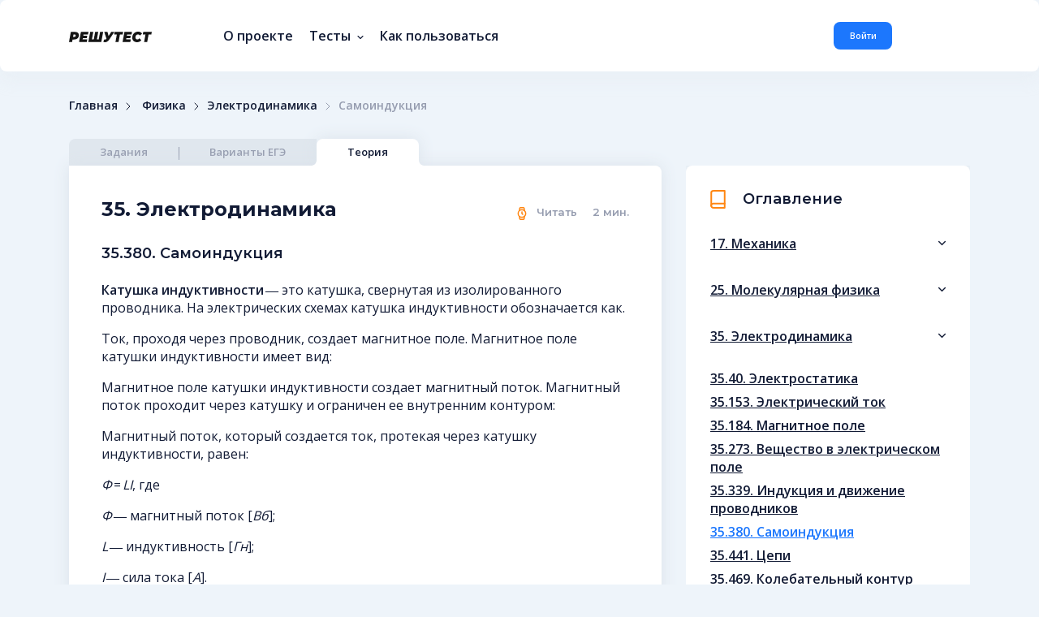

--- FILE ---
content_type: text/html; charset=UTF-8
request_url: https://reshutest.ru/theory/13?theory_id=344
body_size: 12396
content:
<!DOCTYPE html>
<html lang="en">
<head>
    <meta charset="utf-8">
    <meta name="viewport" content="width=device-width, initial-scale=1, shrink-to-fit=no, maximum-scale=1">

    <title>Самоиндукция | Электродинамика | Теория | Решутест. Продвинутый тренажёр тестов </title>
    <meta name="description" content="Онлайн тесты ЕГЭ и ОГЭ по всем предметам: Математика, Русский язык, Физика, Обществознание, Английский. Занимайтесь бесплатно." />
    <meta name="keywords" content="ЕГЭ, ОГЭ, тесты, онлайн, бесплатно, математика, русский язык, физика, химия, литература, обществознание, анлийский язык, информатика">
    <meta name="author" content="">

        <link href="https://fonts.googleapis.com/css?family=Montserrat:400,600,700|Open+Sans:400,600&display=swap&subset=cyrillic" rel="stylesheet">

    <link rel="stylesheet" href="https://reshutest.ru/resources/css/bootstrap-reboot.min.css">
    <link rel="stylesheet" href="https://reshutest.ru/resources/css/bootstrap-grid.min.css">
    <link rel="stylesheet" href="https://reshutest.ru/resources/css/jquery.fancybox.min.css">
    <link rel="stylesheet" href="https://reshutest.ru/resources/css/core.css">
    <link rel="stylesheet" href="https://reshutest.ru/resources/css/datepicker.min.css">
    <link rel="stylesheet" href="https://reshutest.ru/resources/css/owl.carousel.css">
    <link rel="stylesheet" href="https://reshutest.ru/resources/css/jquery.mCustomScrollbar.min.css">
    <link rel="stylesheet" href="https://reshutest.ru/resources/css/datepicker.min.css">
    <link rel="stylesheet" href="https://reshutest.ru/resources/css/select2.min.css">
    <link rel="stylesheet" href="https://reshutest.ru/resources/css/csshake.css">
    <link rel="stylesheet" href="https://reshutest.ru/resources/css/style.min.css">
    <link rel="stylesheet" href="https://reshutest.ru/resources/css/banner.css">
    <link rel="stylesheet" href="https://reshutest.ru/resources/css/override.css">
    
        <script type="text/x-mathjax-config">
        MathJax.Hub.Config({
            extensions: ["tex2jax.js","toMathML.js"],
            TeX: { extensions: ["color.js","AMSsymbols.js","AMSmath.js","mhchem.js"] },
            jax: ["input/TeX","output/HTML-CSS"],
            tex2jax: {
                inlineMath: [ ['$','$'], ["\\(","\\)"] ],
                displayMath: [ ['$$','$$'], ["\\[","\\]"] ],
                ignoreClass: "tex2jax_ignore|myignore"
            },
            displayAlign: "center"
        });
    </script>
    <script src="https://polyfill.io/v3/polyfill.min.js?features=es6"></script>
    <script type="text/javascript" async
            src="https://cdnjs.cloudflare.com/ajax/libs/mathjax/2.7.7/latest.js">
    </script>
        <script src="https://reshutest.ru/resources/js/jquery-3.4.1.min.js"></script>
    <script src="https://reshutest.ru/resources/js/jquery.fancybox.min.js"></script>
    <script src="https://reshutest.ru/resources/js/core.min.js"></script>
    <script src="https://reshutest.ru/resources/js/jquery.cookie.js"></script>
    <script src="https://reshutest.ru/resources/js/datepicker.min.js"></script>
    <script src="https://reshutest.ru/resources/js/jquery.inputmask.min.js"></script>
    <script src="https://reshutest.ru/resources/js/jquery.validate.min.js"></script>
    <script src="https://reshutest.ru/resources/js/jquery.downCount.js"></script>
    <script src="https://reshutest.ru/resources/js/popper.min.js"></script>
    <script src="https://reshutest.ru/resources/js/bootstrap.min.js"></script>
    <script src="https://reshutest.ru/resources/js/datepicker.min.js"></script>
    <script src="https://reshutest.ru/resources/js/owl.carousel.min.js"></script>
    <script src="https://reshutest.ru/resources/js/select2.full.min.js"></script>
    <script src="https://reshutest.ru/resources/js/select2_ru.js"></script>
    <script src="https://reshutest.ru/resources/js/jquery.mCustomScrollbar.concat.min.js"></script>
    <script src="https://reshutest.ru/resources/js/bootstrap-pincode-input.js"></script>
    <script src="https://reshutest.ru/resources/js/moment.min.js"></script>
    <script src="https://reshutest.ru/resources/js/custom.js"></script>
    <script src="https://reshutest.ru/resources/js/override.js"></script>
    

    <script>
        var datapicker_location = 'ru-ru';
        var icon_caret = '/resources/img/sprite.svg#caret';
        var pin_sec = 0;
        var pin_min = 1;
        var guest =  true ;
        var tutorial_coookie_key = null;
        var views_save_url = null;
        var views_save_subject = null;
        var views_save_section = null;
        var views_save_theory_materials_id = null;
        var views_save_variants_id = null;
        var views_save_task_prototypes_id = null;
        var views_save_task_themes_id = null;
        var banner_show_url = 'https://reshutest.ru/banner/stat/show';
        var banner_click_url = 'https://reshutest.ru/banner/stat/click';
    </script>
    <meta name="cmsmagazine" content="ce2b8fd116281cec972a7249471255cc" />
</head>

<body class="">
    
            <div class="menu-mob">
    <header>
        <img src="/resources/img/mob-hello.svg" alt="">
    </header>

            <a data-fancybox data-src="#modal-auth" href="javascript:;" class="blue-und">Войти</a>
        <a href="https://reshutest.ru/page/about" class="hov-orange">О проекте</a>
    <div class="dropdown-slide hov-orange">
        <a class="dropdown-slide__btn"><span>Тесты</span>
            <svg width="8" height="6" viewBox="0 0 8 6" fill="none">
                <use href="/resources/img/sprite.svg#caret"></use>
            </svg>
        </a>
        <div class="dropdown-slide__content">
            <div class="semibold fsz-13">
                <div class="dropdown-slide">
                    <a class="dropdown-slide__btn"><span>ЕГЭ</span>
                        <svg width="8" height="6" viewBox="0 0 8 6" fill="none">
                            <use href="/resources/img/sprite.svg#caret"></use>
                        </svg>
                    </a>
                    <div class="py-2 dropdown-slide__content regular">
                        <div class="menu-mob__l2">
                                                            <a href="https://reshutest.ru/variants/8/ege">Русский язык</a>
                                                            <a href="https://reshutest.ru/variants/7/ege">Математика профильная</a>
                                                            <a href="https://reshutest.ru/variants/10/ege">Обществознание</a>
                                                            <a href="https://reshutest.ru/variants/13/ege">Физика</a>
                                                            <a href="https://reshutest.ru/variants/12/ege">Биология</a>
                                                            <a href="https://reshutest.ru/variants/15/ege">История</a>
                                                            <a href="https://reshutest.ru/variants/9/ege">Английский язык</a>
                                                            <a href="https://reshutest.ru/variants/11/ege">Химия</a>
                                                            <a href="https://reshutest.ru/variants/14/ege">Литература</a>
                                                    </div>
                    </div>
                </div>
                <div class="dropdown-slide">
                    <a class="dropdown-slide__btn"><span>ОГЭ</span>
                        <svg width="8" height="6" viewBox="0 0 8 6" fill="none">
                            <use href="/resources/img/sprite.svg#caret"></use>
                        </svg>
                    </a>
                    <div class="py-2 dropdown-slide__content regular menu-mob__l2">
                        <div class="menu-mob__l2">
                                                            <a href="https://reshutest.ru/variants/3/oge">Математика</a>
                                                            <a href="https://reshutest.ru/variants/4/oge">Русский язык</a>
                                                            <a href="https://reshutest.ru/variants/5/oge">Физика</a>
                                                            <a href="https://reshutest.ru/variants/16/oge">Химия</a>
                                                            <a href="https://reshutest.ru/variants/18/oge">Биология</a>
                                                            <a href="https://reshutest.ru/variants/19/oge">Английский язык</a>
                                                            <a href="https://reshutest.ru/variants/20/oge">Обществознание</a>
                                                    </div>
                    </div>
                </div>
                <div class="dropdown-slide">
                    <!--
                    <a class="dropdown-slide__btn"><span>Другие</span>
                        <svg width="8" height="6" viewBox="0 0 8 6" fill="none">
                            <use href="/resources/img/sprite.svg#caret"></use>
                        </svg>
                    </a>
                    -->
                    <div class="py-2 dropdown-slide__content regular menu-mob__l2">
                        <div class="menu-mob__l2">
                                                            <a href="https://reshutest.ru/variants/21/other?course_slug=other">Профтест</a>
                                                    </div>
                    </div>
                </div>
                <div class="dropdown-slide">
                    <a class="dropdown-slide__btn"><span>Теория</span>
                        <svg width="8" height="6" viewBox="0 0 8 6" fill="none">
                            <use href="/resources/img/sprite.svg#caret"></use>
                        </svg>
                    </a>
                    <div class="py-2 dropdown-slide__content regular menu-mob__l2">
                        <div class="menu-mob__l2">
                            <h5>ЕГЭ</h5>
                                                                                                <a href="https://reshutest.ru/theory/8/ege">Русский язык</a>
                                                                                                                                <a href="https://reshutest.ru/theory/7/ege">Математика профильная</a>
                                                                                                                                <a href="https://reshutest.ru/theory/10/ege">Обществознание</a>
                                                                                                                                <a href="https://reshutest.ru/theory/13/ege">Физика</a>
                                                                                                                                <a href="https://reshutest.ru/theory/12/ege">Биология</a>
                                                                                                                                <a href="https://reshutest.ru/theory/15/ege">История</a>
                                                                                                                                <a href="https://reshutest.ru/theory/9/ege">Английский язык</a>
                                                                                                                                <a href="https://reshutest.ru/theory/11/ege">Химия</a>
                                                                                                                                <a href="https://reshutest.ru/theory/14/ege">Литература</a>
                                                                                    </div>

                        <div class="menu-mob__l2">
                            <h5>ОГЭ</h5>
                                                                                                <a href="https://reshutest.ru/theory/3/oge">Математика</a>
                                                                                                                                <a href="https://reshutest.ru/theory/4/oge">Русский язык</a>
                                                                                                                                <a href="https://reshutest.ru/theory/5/oge">Физика</a>
                                                                                                                                <a href="https://reshutest.ru/theory/16/oge">Химия</a>
                                                                                                                                <a href="https://reshutest.ru/theory/18/oge">Биология</a>
                                                                                                                                <a href="https://reshutest.ru/theory/19/oge">Английский язык</a>
                                                                                                                                <a href="https://reshutest.ru/theory/20/oge">Обществознание</a>
                                                                                    </div>
                    </div>
                </div>
            </div>
        </div>
    </div>
    
        <a data-fancybox-info data-src="#modal-manual" href="javascript:;" class="hov-orange">Как пользоваться</a>

    </div>

<header class="container-fluid page-header">
    <div class="row align-items-center">
        <div class="col-auto d-md-none">
            <button class="c-hamburger c-hamburger--htx"><span>toggle menu</span></button>
        </div>

        <div class="col-lg-2 col-auto mx-auto mx-md-0"><a href="https://reshutest.ru"><img src="/resources/img/logo-reshutest.svg" alt=""></a></div>

        <div class="col d-none d-md-block hov-orange page-header__menu">
            <ul>
                <li><a href="https://reshutest.ru/page/about">О проекте</a></li>
                <li class="dropdown">
                    <a class="dropdown__btn">
                        <span class="mr-1">Тесты</span>
                        <svg width="8" height="6" viewBox="0 0 8 6" fill="none">
                            <use href="/resources/img/sprite.svg#caret"></use>
                        </svg>
                    </a>

                    <div class="container-fluid dropdown__content">
                        <div class="page-header__submenu">
                            <div class="page-header__submenu-l1">
                                <a data-target="ege">
                                    <span class="mr-1">ЕГЭ</span>
                                    <svg width="8" height="6" viewBox="0 0 8 6" fill="none">
                                        <use href="/resources/img/sprite.svg#caret"></use>
                                    </svg>
                                </a>
                                <a data-target="oge">
                                    <span class="mr-1">ОГЭ</span>
                                    <svg width="8" height="6" viewBox="0 0 8 6" fill="none">
                                        <use href="/resources/img/sprite.svg#caret"></use>
                                    </svg>
                                </a>
                                <!--
                                <a data-target="other">
                                    <span class="mr-1">Другие</span>
                                    <svg width="8" height="6" viewBox="0 0 8 6" fill="none">
                                        <use href="/resources/img/sprite.svg#caret"></use>
                                    </svg>
                                </a>
                                -->
                                <a data-target="theory">
                                    <span class="mr-1">Теория</span>
                                    <svg width="8" height="6" viewBox="0 0 8 6" fill="none">
                                        <use href="/resources/img/sprite.svg#caret"></use>
                                    </svg>
                                </a>
                            </div>
                            <div id="ege" class="mt-4 fsz-13 regular page-header__submenu-l2">
                                <div>
                                                                            <a href="https://reshutest.ru/variants/8/ege">Русский язык</a>
                                                                            <a href="https://reshutest.ru/variants/7/ege">Математика профильная</a>
                                                                            <a href="https://reshutest.ru/variants/10/ege">Обществознание</a>
                                                                            <a href="https://reshutest.ru/variants/13/ege">Физика</a>
                                                                            <a href="https://reshutest.ru/variants/12/ege">Биология</a>
                                                                            <a href="https://reshutest.ru/variants/15/ege">История</a>
                                                                            <a href="https://reshutest.ru/variants/9/ege">Английский язык</a>
                                                                            <a href="https://reshutest.ru/variants/11/ege">Химия</a>
                                                                            <a href="https://reshutest.ru/variants/14/ege">Литература</a>
                                                                    </div>
                            </div>
                            <div id="oge" class="mt-4 fsz-13 regular page-header__submenu-l2">
                                <div>
                                    <!--                                         <a href="https://reshutest.ru/variants/3/oge">Математика</a>
                                                                            <a href="https://reshutest.ru/variants/4/oge">Русский язык</a>
                                                                            <a href="https://reshutest.ru/variants/5/oge">Физика</a>
                                                                            <a href="https://reshutest.ru/variants/16/oge">Химия</a>
                                                                            <a href="https://reshutest.ru/variants/18/oge">Биология</a>
                                                                            <a href="https://reshutest.ru/variants/19/oge">Английский язык</a>
                                                                            <a href="https://reshutest.ru/variants/20/oge">Обществознание</a>
                                     -->
                                    <a href="https://reshutest.ru/variants/3/oge">Математика</a>
                                    <a href="https://reshutest.ru/variants/4/oge">Русский язык</a>
                                    <a href="https://reshutest.ru/variants/5/oge">Физика</a>
                                    <a href="https://reshutest.ru/variants/16/oge">Химия</a>
                                    <a href="https://reshutest.ru/variants/18/oge">Биология</a>
                                    <a href="https://reshutest.ru/variants/19/oge">Английский язык</a>
                                    <a href="https://reshutest.ru/variants/20/oge">Обществознание</a>
                                </div>
                            </div>
                            <div id="other" class="mt-4 fsz-13 regular page-header__submenu-l2">
                                <div>
                                                                            <a href="https://reshutest.ru/variants/21/other">Профтест</a>
                                                                    </div>
                            </div>
                            <div id="theory" class="mt-4 fsz-13 regular page-header__submenu-l2">
                                <h3>ЕГЭ</h3>
                                <div>
                                                                                                                        <a href="https://reshutest.ru/theory/8/ege">Русский язык</a>
                                                                                                                                                                <a href="https://reshutest.ru/theory/7/ege">Математика профильная</a>
                                                                                                                                                                <a href="https://reshutest.ru/theory/10/ege">Обществознание</a>
                                                                                                                                                                <a href="https://reshutest.ru/theory/13/ege">Физика</a>
                                                                                                                                                                <a href="https://reshutest.ru/theory/12/ege">Биология</a>
                                                                                                                                                                <a href="https://reshutest.ru/theory/15/ege">История</a>
                                                                                                                                                                <a href="https://reshutest.ru/theory/9/ege">Английский язык</a>
                                                                                                                                                                <a href="https://reshutest.ru/theory/11/ege">Химия</a>
                                                                                                                                                                <a href="https://reshutest.ru/theory/14/ege">Литература</a>
                                                                                                            </div>

                                <h3 class="mt-4">ОГЭ</h3>
                                <div>
                                                                                                                        <a href="https://reshutest.ru/theory/3/oge">Математика</a>
                                                                                                                                                                <a href="https://reshutest.ru/theory/4/oge">Русский язык</a>
                                                                                                                                                                <a href="https://reshutest.ru/theory/5/oge">Физика</a>
                                                                                                                                                                <a href="https://reshutest.ru/theory/16/oge">Химия</a>
                                                                                                                                                                <a href="https://reshutest.ru/theory/18/oge">Биология</a>
                                                                                                                                                                <a href="https://reshutest.ru/theory/19/oge">Английский язык</a>
                                                                                                                                                                <a href="https://reshutest.ru/theory/20/oge">Обществознание</a>
                                                                                                            </div>
                            </div>
                        </div>
                    </div>
                </li>
                
                                <li><a data-fancybox-info data-src="#modal-manual" href="javascript:;">Как пользоваться</a></li>
            </ul>
        </div>

                            <div class="col-auto d-none d-sm-block page-header__info">
                <div>
                    
                    <a data-fancybox data-src="#modal-auth" href="https://reshutest.ru/login" class="btn--blue">Войти</a>
                </div>
            </div>
        
                    <div class="mx-5 pt-1"></div>
            </div>
</header>
        

        <script>
            </script>
    <ul class="container-fluid brd-crmbs">
        <li><a href="https://reshutest.ru">Главная</a></li>
                <li>
            <svg width="6" height="10" viewBox="0 0 6 10" fill="none">
                <use href="/resources/img/sprite.svg#brd-crmbs"></use>
            </svg>
                            <a href="https://reshutest.ru/tasks/13">Физика</a>
                    </li>
                    <li>
                <svg width="6" height="10" viewBox="0 0 6 10" fill="none">
                    <use href="/resources/img/sprite.svg#brd-crmbs"></use>
                </svg>Электродинамика
            </li>
            <li>
                <svg width="6" height="10" viewBox="0 0 6 10" fill="none">
                    <use href="/resources/img/sprite.svg#brd-crmbs"></use>
                </svg>Самоиндукция
            </li>
            </ul>

    <section class="container-fluid">
        <div class="d-md-none mobile-tabs">
            
        </div>

        <div class="row mb-2 pb-4 content-tabs">
            <ul class="col-12 mobile-tabs-hide tabs-header">
                                    <li><a href=" https://reshutest.ru/tasks/13 ">Задания</a></li>
                                <li><a href=" https://reshutest.ru/variants/13 ">Варианты  ЕГЭ </a></li>
                <li class="active"><a href=" https://reshutest.ru/theory/13 ">Теория</a></li>
            </ul>

            <div class="col-lg-8 col-md-7 mobile-tabs-hide">
                <div id="tabs-theory" class="tabs-content" style="display: block;">
                    <div class="article numbering-no">
                        <div class="d-md-none mb-4 aside-contents aside-contents--mobile">
                            <div class="aside-header">
                                <figure><img src="/resources/img/ico-contents.svg" alt=""></figure>
                                Оглавление
                            </div>

                            <div class="collapse">
								<span class="mx-auto collapse__btn collapse__btn--gray">
									<img src="/resources/img/ico-caret.svg" alt="">
								</span>

                                <div class="collapse__content">
                                                                                                                    <div class="collapse  ">
                                            <div class="collapse__btn">17. Механика
                                                <svg width="9" height="7" viewBox="0 0 9 7" fill="none">
                                                    <use href="/resources/img/sprite.svg#caret-collapse"></use>
                                                </svg>
                                            </div>

                                            <div class="collapse__content" >
                                                <div>
                                                                                                            <a href="https://reshutest.ru/theory/13?theory_id=325" class=" " data-theory-id="325">17.20. Движение</a>
                                                                                                            <a href="https://reshutest.ru/theory/13?theory_id=326" class=" " data-theory-id="326">17.104. Энергия</a>
                                                                                                            <a href="https://reshutest.ru/theory/13?theory_id=327" class=" " data-theory-id="327">17.186. Импульс</a>
                                                                                                            <a href="https://reshutest.ru/theory/13?theory_id=328" class=" " data-theory-id="328">17.266. Работа</a>
                                                                                                            <a href="https://reshutest.ru/theory/13?theory_id=329" class=" " data-theory-id="329">17.348. Силы</a>
                                                                                                            <a href="https://reshutest.ru/theory/13?theory_id=330" class=" " data-theory-id="330">17.401. Сила Архимеда</a>
                                                                                                            <a href="https://reshutest.ru/theory/13?theory_id=331" class=" " data-theory-id="331">17.438. Статика</a>
                                                                                                            <a href="https://reshutest.ru/theory/13?theory_id=332" class=" " data-theory-id="332">17.454. Движение по окружности</a>
                                                                                                            <a href="https://reshutest.ru/theory/13?theory_id=333" class=" " data-theory-id="333">17.508. Гравитация</a>
                                                                                                            <a href="https://reshutest.ru/theory/13?theory_id=334" class=" " data-theory-id="334">17.547. Механические колебания</a>
                                                    
                                                    <div class="progress progress--big progress--max">
                                                        <div><p class="progress__middle" style="width: 0%;"></p></div>
                                                    </div>
                                                    <small>Прочитано <span class="progress__middle_percent">0</span>%</small>
                                                </div>
                                            </div>
                                        </div>
                                                                                                                    <div class="collapse  ">
                                            <div class="collapse__btn">25. Молекулярная физика
                                                <svg width="9" height="7" viewBox="0 0 9 7" fill="none">
                                                    <use href="/resources/img/sprite.svg#caret-collapse"></use>
                                                </svg>
                                            </div>

                                            <div class="collapse__content" >
                                                <div>
                                                                                                            <a href="https://reshutest.ru/theory/13?theory_id=335" class=" " data-theory-id="335">25.9. МКТ</a>
                                                                                                            <a href="https://reshutest.ru/theory/13?theory_id=336" class=" " data-theory-id="336">25.100. Газовые процессы</a>
                                                                                                            <a href="https://reshutest.ru/theory/13?theory_id=337" class=" " data-theory-id="337">25.225. Газовые циклы</a>
                                                                                                            <a href="https://reshutest.ru/theory/13?theory_id=338" class=" " data-theory-id="338">25.281. Фазовые переходы</a>
                                                    
                                                    <div class="progress progress--big progress--max">
                                                        <div><p class="progress__middle" style="width: 0%;"></p></div>
                                                    </div>
                                                    <small>Прочитано <span class="progress__middle_percent">0</span>%</small>
                                                </div>
                                            </div>
                                        </div>
                                                                                                                    <div class="collapse open  ">
                                            <div class="collapse__btn">35. Электродинамика
                                                <svg width="9" height="7" viewBox="0 0 9 7" fill="none">
                                                    <use href="/resources/img/sprite.svg#caret-collapse"></use>
                                                </svg>
                                            </div>

                                            <div class="collapse__content" style="display: block;" >
                                                <div>
                                                                                                            <a href="https://reshutest.ru/theory/13?theory_id=339" class=" " data-theory-id="339">35.40. Электростатика</a>
                                                                                                            <a href="https://reshutest.ru/theory/13?theory_id=340" class=" " data-theory-id="340">35.153. Электрический ток</a>
                                                                                                            <a href="https://reshutest.ru/theory/13?theory_id=341" class=" " data-theory-id="341">35.184. Магнитное поле</a>
                                                                                                            <a href="https://reshutest.ru/theory/13?theory_id=342" class=" " data-theory-id="342">35.273. Вещество в электрическом поле</a>
                                                                                                            <a href="https://reshutest.ru/theory/13?theory_id=343" class=" " data-theory-id="343">35.339. Индукция и движение проводников</a>
                                                                                                            <a href="https://reshutest.ru/theory/13?theory_id=344" class="active  " data-theory-id="344">35.380. Самоиндукция</a>
                                                                                                            <a href="https://reshutest.ru/theory/13?theory_id=345" class=" " data-theory-id="345">35.441. Цепи</a>
                                                                                                            <a href="https://reshutest.ru/theory/13?theory_id=346" class=" " data-theory-id="346">35.469. Колебательный контур</a>
                                                    
                                                    <div class="progress progress--big progress--max">
                                                        <div><p class="progress__middle" style="width: 0%;"></p></div>
                                                    </div>
                                                    <small>Прочитано <span class="progress__middle_percent">0</span>%</small>
                                                </div>
                                            </div>
                                        </div>
                                                                                                                    <div class="collapse  ">
                                            <div class="collapse__btn">48. Квантовая и ядерная физика
                                                <svg width="9" height="7" viewBox="0 0 9 7" fill="none">
                                                    <use href="/resources/img/sprite.svg#caret-collapse"></use>
                                                </svg>
                                            </div>

                                            <div class="collapse__content" >
                                                <div>
                                                                                                            <a href="https://reshutest.ru/theory/13?theory_id=347" class=" " data-theory-id="347">48.28. Квантовая механика</a>
                                                                                                            <a href="https://reshutest.ru/theory/13?theory_id=348" class=" " data-theory-id="348">48.142. Ядерные реакции</a>
                                                                                                            <a href="https://reshutest.ru/theory/13?theory_id=349" class=" " data-theory-id="349">48.219. Фотоэффект</a>
                                                    
                                                    <div class="progress progress--big progress--max">
                                                        <div><p class="progress__middle" style="width: 0%;"></p></div>
                                                    </div>
                                                    <small>Прочитано <span class="progress__middle_percent">0</span>%</small>
                                                </div>
                                            </div>
                                        </div>
                                                                                                                    <div class="collapse  ">
                                            <div class="collapse__btn">62. Астрофизика
                                                <svg width="9" height="7" viewBox="0 0 9 7" fill="none">
                                                    <use href="/resources/img/sprite.svg#caret-collapse"></use>
                                                </svg>
                                            </div>

                                            <div class="collapse__content" >
                                                <div>
                                                                                                            <a href="https://reshutest.ru/theory/13?theory_id=350" class=" " data-theory-id="350">62.69. Формулы для любого космического тела</a>
                                                                                                            <a href="https://reshutest.ru/theory/13?theory_id=351" class=" " data-theory-id="351">62.155. Особенности Солнечной системы</a>
                                                                                                            <a href="https://reshutest.ru/theory/13?theory_id=352" class=" " data-theory-id="352">62.215. Классификация звезд</a>
                                                                                                            <a href="https://reshutest.ru/theory/13?theory_id=353" class=" " data-theory-id="353">62.269. Виды и строение галактик</a>
                                                    
                                                    <div class="progress progress--big progress--max">
                                                        <div><p class="progress__middle" style="width: 0%;"></p></div>
                                                    </div>
                                                    <small>Прочитано <span class="progress__middle_percent">0</span>%</small>
                                                </div>
                                            </div>
                                        </div>
                                                                    </div>
                            </div>
                        </div>

                                                    <h1 class="theory__header">
                                35. Электродинамика
                                <span><img src="/resources/img/ico-wristwatch.svg" alt="">Читать <span class="reading-time time_read">0</span> мин.</span>
                            </h1>
                            <h2>
                                35.380. Самоиндукция
                            </h2>
                            <div class="post-full-content text_read typography numbering-no">
                                <p><strong>Катушка индуктивности</strong> ― это катушка, свернутая из изолированного проводника. На электрических схемах катушка индуктивности обозначается как.</p>
<p>Ток, проходя через проводник, создает магнитное поле. Магнитное поле катушки индуктивности имеет вид:</p>
<p>Магнитное поле катушки индуктивности создает магнитный поток. Магнитный поток проходит через катушку и ограничен ее внутренним контуром:</p>
<p>Магнитный поток, который создается ток, протекая через катушку индуктивности, равен:</p>
<p><em>Ф</em> = <em>LI</em>, где</p>
<p><em>Ф</em> ― магнитный поток [<em>Вб</em>];</p>
<p><em>L</em> ― индуктивность [<em>Гн</em>];</p>
<p><em>I</em> ― сила тока [<em>А</em>].</p>
<p>Магнитный поток, пронизывающий катушку, через которую проходит ток, постоянен. Но если изменяется сила тока в цепи, то, как видно из формулы, изменяется и величина магнитного потока. Согласно правилу Ленцу, при изменении магнитного потока, в цепи возникает индукционный ток, который своим магнитным полем стремится возвратить значение магнитного потока. Таким образом, в цепи возникает ЭДС самоиндукции, которая стремится вернуть прежнюю величину тока.</p>
<p>При изменении тока через катушку в ней возникает ЭДС самоиндукции, которое будет мешать протеканию тока <em>ε</em> = , где</p>
<p><em>ε</em> ― ЭДС [<em>В</em>];</p>
<p><em>L</em> ― индуктивность [<em>Гн</em>];</p>
<p>∆<em>I</em> ― изменение тока [<em>А</em>];</p>
<p>∆<em>t</em> ― время изменения тока [<em>с</em>].</p>
<p>ЭДС самоиндукции, так же как и обычное ЭДС ― это производная <em>ε</em> =–<em>LГ</em>,</p>
<p><em>ε</em> ― ЭДС самоиндукции [<em>В</em>];</p>
<p><em>L</em> ― индуктивность [<em>Гн</em>];</p>
<p><em>Г</em> ― производная тока [<em>А</em>/<em>с</em>].</p>
<p>ЭДС самоиндукции приводит к тому, что при подключении цепи с катушкой к источнику тока, сила тока в цепи нарастает постепенно, а не сразу принимает постоянное значение ― из-за того, что в момент включения в цепи возникают индукционные токи, стремящиеся уменьшить общий ток в цепи.</p>
<p>При отключении цепи с катушкой от источника тока, ЭДС самоиндукции наоборот приводит к тому, что ток в цепи медленно затухает, а не исчезает сразу ― из-за наличия индукционных токов.</p>
<p>Так как магнитное поле обладает энергией, то катушка индуктивности, по которой протекает ток, накапливает его. Энергия катушки индуктивности ― это запас энергии магнитного поля, подобно тому, как энергия конденсатора ― это запас энергии электрического поля в конденсаторе. Запас энергии магнитного поля в катушке обеспечивает ЭДС самоиндукции.</p>
<p>Энергия магнитного поля катушки индуктивности равна <em>Е</em> =lI^2/2 , где</p>
<p><em>E</em> ― энергия магнитного поля катушки [<em>Дж</em>];</p>
<p><em>L</em> ― индуктивность катушки [<em>Гн</em>];</p>
<p><em>I</em> ― сила тока в катушке [<em>А</em>].</p>
                            </div>

                            
                            <div class="article-read read"  data-content="Отмечай те статьи, что прочитал, чтобы было удобнее ориентироваться в оглавлении." data-tutorial-index="2">
                                <a href="https://reshutest.ru/read/344" class="btn--green ajax-load-read" data-read-theory-id="344">Прочитано</a>
                                <small>Отметь, если полностью прочитал текст</small>
                            </div>

                            <div class="article-read unread" style="display: none">
                                <a href="https://reshutest.ru/unread/344" class="btn--blue ajax-load-unread" data-read-theory-id="344">Не прочитано</a>
                            </div>
                        
                        <div class="page-nav">
                                                            <a href="https://reshutest.ru/theory/13?theory_id=343" class="blue-und">
                                    <svg width="12" height="10" viewBox="0 0 12 10" fill="none">
                                        <use href="/resources/img/sprite.svg#arrow-left"></use>
                                    </svg><span class="ml-3">Назад</span>
                                </a>
                                                                                        <a href="https://reshutest.ru/theory/13?theory_id=345" class="blue-und ml-auto right">
                                    <span class="mr-3">Следующая</span><svg width="12" height="10" viewBox="0 0 12 10" fill="none">
                                        <use href="/resources/img/sprite.svg#arrow-left"></use>
                                    </svg>
                                </a>
                                                    </div>
                    </div>
                </div>
            </div>

            <aside class="col-lg-4 col-md-5 d-none d-md-block aside-fixed">
                <div class="scroll-custom aside-item-wrapper"  data-mcs-theme="dark">
                    <div class="aside-item aside-contents" data-content="Здесь все теоретические материалы по предмету." data-tutorial-index="1">
                    <div class="aside-header">
                        <figure><img src="/resources/img/ico-contents.svg" alt=""></figure>
                        Оглавление
                    </div>

                                                                    <div class="collapse  ">
                            <div class="collapse__btn">17. Механика
                                <svg width="9" height="7" viewBox="0 0 9 7" fill="none">
                                    <use href="/resources/img/sprite.svg#caret-collapse"></use>
                                </svg>
                            </div>

                            <div class="collapse__content" >
                                <div>
                                                                            <a href="https://reshutest.ru/theory/13?theory_id=325" class=" " data-theory-id="325">17.20. Движение</a>
                                                                            <a href="https://reshutest.ru/theory/13?theory_id=326" class=" " data-theory-id="326">17.104. Энергия</a>
                                                                            <a href="https://reshutest.ru/theory/13?theory_id=327" class=" " data-theory-id="327">17.186. Импульс</a>
                                                                            <a href="https://reshutest.ru/theory/13?theory_id=328" class=" " data-theory-id="328">17.266. Работа</a>
                                                                            <a href="https://reshutest.ru/theory/13?theory_id=329" class=" " data-theory-id="329">17.348. Силы</a>
                                                                            <a href="https://reshutest.ru/theory/13?theory_id=330" class=" " data-theory-id="330">17.401. Сила Архимеда</a>
                                                                            <a href="https://reshutest.ru/theory/13?theory_id=331" class=" " data-theory-id="331">17.438. Статика</a>
                                                                            <a href="https://reshutest.ru/theory/13?theory_id=332" class=" " data-theory-id="332">17.454. Движение по окружности</a>
                                                                            <a href="https://reshutest.ru/theory/13?theory_id=333" class=" " data-theory-id="333">17.508. Гравитация</a>
                                                                            <a href="https://reshutest.ru/theory/13?theory_id=334" class=" " data-theory-id="334">17.547. Механические колебания</a>
                                    
                                    <div class="progress progress--big progress--max">
                                        <div><p class="progress__middle" style="width: 0%;"></p></div>
                                    </div>
                                    <small>Прочитано <span class="progress__middle_percent">0</span>%</small>
                                </div>
                            </div>
                        </div>
                                                                    <div class="collapse  ">
                            <div class="collapse__btn">25. Молекулярная физика
                                <svg width="9" height="7" viewBox="0 0 9 7" fill="none">
                                    <use href="/resources/img/sprite.svg#caret-collapse"></use>
                                </svg>
                            </div>

                            <div class="collapse__content" >
                                <div>
                                                                            <a href="https://reshutest.ru/theory/13?theory_id=335" class=" " data-theory-id="335">25.9. МКТ</a>
                                                                            <a href="https://reshutest.ru/theory/13?theory_id=336" class=" " data-theory-id="336">25.100. Газовые процессы</a>
                                                                            <a href="https://reshutest.ru/theory/13?theory_id=337" class=" " data-theory-id="337">25.225. Газовые циклы</a>
                                                                            <a href="https://reshutest.ru/theory/13?theory_id=338" class=" " data-theory-id="338">25.281. Фазовые переходы</a>
                                    
                                    <div class="progress progress--big progress--max">
                                        <div><p class="progress__middle" style="width: 0%;"></p></div>
                                    </div>
                                    <small>Прочитано <span class="progress__middle_percent">0</span>%</small>
                                </div>
                            </div>
                        </div>
                                                                    <div class="collapse open  ">
                            <div class="collapse__btn">35. Электродинамика
                                <svg width="9" height="7" viewBox="0 0 9 7" fill="none">
                                    <use href="/resources/img/sprite.svg#caret-collapse"></use>
                                </svg>
                            </div>

                            <div class="collapse__content" style="display: block;" >
                                <div>
                                                                            <a href="https://reshutest.ru/theory/13?theory_id=339" class=" " data-theory-id="339">35.40. Электростатика</a>
                                                                            <a href="https://reshutest.ru/theory/13?theory_id=340" class=" " data-theory-id="340">35.153. Электрический ток</a>
                                                                            <a href="https://reshutest.ru/theory/13?theory_id=341" class=" " data-theory-id="341">35.184. Магнитное поле</a>
                                                                            <a href="https://reshutest.ru/theory/13?theory_id=342" class=" " data-theory-id="342">35.273. Вещество в электрическом поле</a>
                                                                            <a href="https://reshutest.ru/theory/13?theory_id=343" class=" " data-theory-id="343">35.339. Индукция и движение проводников</a>
                                                                            <a href="https://reshutest.ru/theory/13?theory_id=344" class="active  " data-theory-id="344">35.380. Самоиндукция</a>
                                                                            <a href="https://reshutest.ru/theory/13?theory_id=345" class=" " data-theory-id="345">35.441. Цепи</a>
                                                                            <a href="https://reshutest.ru/theory/13?theory_id=346" class=" " data-theory-id="346">35.469. Колебательный контур</a>
                                    
                                    <div class="progress progress--big progress--max">
                                        <div><p class="progress__middle" style="width: 0%;"></p></div>
                                    </div>
                                    <small>Прочитано <span class="progress__middle_percent">0</span>%</small>
                                </div>
                            </div>
                        </div>
                                                                    <div class="collapse  ">
                            <div class="collapse__btn">48. Квантовая и ядерная физика
                                <svg width="9" height="7" viewBox="0 0 9 7" fill="none">
                                    <use href="/resources/img/sprite.svg#caret-collapse"></use>
                                </svg>
                            </div>

                            <div class="collapse__content" >
                                <div>
                                                                            <a href="https://reshutest.ru/theory/13?theory_id=347" class=" " data-theory-id="347">48.28. Квантовая механика</a>
                                                                            <a href="https://reshutest.ru/theory/13?theory_id=348" class=" " data-theory-id="348">48.142. Ядерные реакции</a>
                                                                            <a href="https://reshutest.ru/theory/13?theory_id=349" class=" " data-theory-id="349">48.219. Фотоэффект</a>
                                    
                                    <div class="progress progress--big progress--max">
                                        <div><p class="progress__middle" style="width: 0%;"></p></div>
                                    </div>
                                    <small>Прочитано <span class="progress__middle_percent">0</span>%</small>
                                </div>
                            </div>
                        </div>
                                                                    <div class="collapse  ">
                            <div class="collapse__btn">62. Астрофизика
                                <svg width="9" height="7" viewBox="0 0 9 7" fill="none">
                                    <use href="/resources/img/sprite.svg#caret-collapse"></use>
                                </svg>
                            </div>

                            <div class="collapse__content" >
                                <div>
                                                                            <a href="https://reshutest.ru/theory/13?theory_id=350" class=" " data-theory-id="350">62.69. Формулы для любого космического тела</a>
                                                                            <a href="https://reshutest.ru/theory/13?theory_id=351" class=" " data-theory-id="351">62.155. Особенности Солнечной системы</a>
                                                                            <a href="https://reshutest.ru/theory/13?theory_id=352" class=" " data-theory-id="352">62.215. Классификация звезд</a>
                                                                            <a href="https://reshutest.ru/theory/13?theory_id=353" class=" " data-theory-id="353">62.269. Виды и строение галактик</a>
                                    
                                    <div class="progress progress--big progress--max">
                                        <div><p class="progress__middle" style="width: 0%;"></p></div>
                                    </div>
                                    <small>Прочитано <span class="progress__middle_percent">0</span>%</small>
                                </div>
                            </div>
                        </div>
                                    </div>
                </div>
            </aside>
        </div>
    </section>
    <script src="https://reshutest.ru/resources/js/readtime.js"></script>

    <script>
        $(".text_read").readtime({
            images: 12,
            wpm: 200
        });
    </script>
    <script>
        $(function () {
            $('.scroll-custom').mCustomScrollbar({
                autoHideScrollbar: true,
                setHeight: asideFixedHeight()
            });
            function asideFixedHeight() {
                let items = $('.scroll-custom .aside-item'), height = 0;
                items.each(function (indexInArray, valueOfElement) {
                    height += $(valueOfElement).outerHeight(true);
                });
                return height < $(window).height() ? height : $(window).height();
            }
        });
    </script>

    <footer class="container-fluid page-footer">
    <div class="row align-items-center">
        <div class="col-lg-2 col-auto">© 2026 «Решутест»</div>

        <div class="col-auto d-none d-md-block hov-orange page-footer__menu">
            <ul>
                <li><a href="https://reshutest.ru/page/about">О проекте</a></li>
                <li><a href="https://reshutest.ru/page/confpolicy">Политика конфиденциальности</a></li>
                <li><a data-fancybox-info data-src="#modal-manual" href="javascript:;" id="footer-modal-manual">Как пользоваться</a></li>
                <!--<li><a href="https://roditeli.maximumtest.ru/">Родители на MAXIMUM</a></li>-->
            </ul>
        </div>

        <div class="col-auto ml-auto sots">
            <!--<li> <a href="https://www.facebook.com/maximumtest" target="_blank">
                <svg width="30" height="30" viewBox="0 0 30 30" fill="none">
                    <use href="/resources/img/sprite.svg#fb"></use>
                </svg>
            </a> </li>-->
            <a href="https://vk.com/reshutest" target="_blank"><svg width="30" height="30" viewBox="0 0 30 30" fill="none">
                    <use href="/resources/img/sprite.svg#vk"></use>
                </svg></a>
           <!--<li> <a href="https://www.instagram.com/maximumtestru/?hl=ru" target="_blank">
                <a href="https://www.instagram.com/maximumtestru/?hl=ru" target="_blank"><svg width="30" height="30" viewBox="0 0 30 30" fill="none">
                        <use href="/resources/img/sprite.svg#inst"></use>
                    </svg></a>
            </a>
            <a href="https://www.youtube.com/user/MaximumtestRu/videos" target="_blank">
                <a href="https://www.youtube.com/user/MaximumtestRu/videos" target="_blank"><svg width="30" height="30" viewBox="0 0 30 30" fill="none">
                        <use href="/resources/img/sprite.svg#youtube"></use>
                    </svg></a> 
            </a> </li>-->
        </div>
    </div>
</footer>
            <div id="modal-auth" class="modal-auth">
    <form action="https://reshutest.ru/login/phone" method="POST" class="validate">
        <input type="hidden" name="_token" value="kYY7SGIzGiTyEffKJa2dYdBGyN3THAmy8vQ2UGgN">        <h1>Вход и регистрация</h1>

        <span class="error error-block"></span>

        <div class="user-type">
            <input type="radio" name="is_teacher" id="user-type-teacher" value="1">
            <label for="user-type-teacher">Я учитель</label>
            <input type="radio" name="is_teacher" id="user-type-student" value="0" checked>
            <label for="user-type-student">Я ученик</label>
        </div>

        <input type="tel" class="form-control mt-3" placeholder="Телефон" name="phone" required data-provide="typeahead" name="group" autocorrect="off" autocapitalize="none" spellcheck="false" aria-autocomplete="list" autocomplete="off">
        <input type="submit" class="mt-3 btn--green" value="Получить код">

        <div class="mt-4 pt-3 check-radio fsz-11">
            <input type="checkbox" id="modal-i-read-auth" name="rule1" required checked>
            <label for="modal-i-read-auth">Я прочитал(-а) <a href="https://reshutest.ru/page/confpolicy" class="blue-und" target="_blank">Политику конфиденциальности</a> и согласен(-на) с правилами использования моих персональных данных</label>
        </div>

        <p class="mt-4 pt-3 pb-2 mb-2">или</p>

        <a href="https://reshutest.ru/login/vkontakte" class="btn--blue vk-login-button">
            <svg width="30" height="30" viewBox="0 0 30 30" fill="none" xmlns="http://www.w3.org/2000/svg">
                <use href="/resources/img/sprite.svg#vk"></use>
            </svg>
            Войти через ВКонтакте
        </a>
        <!--  <a href="https://reshutest.ru/login/facebook" class="mt-3 btn--blue fb-login-button">
            <svg width="30" height="30" viewBox="0 0 30 30" fill="none" xmlns="http://www.w3.org/2000/svg">
                <use href="/resources/img/sprite.svg#fb"></use>
            </svg>
            Войти через Facebook
        </a> -->
    </form>
</div>

<div id="modal-time-auth" class="modal-messages">
    <div>
        <img src="/resources/img/modal-messages.svg" alt="" class="img-fluid">
        <h1 class="mt-4 mb-2">Пора зарегистрироваться!</h1>
        <p class="mb-4 pb-3">Так твой прогресс будет сохраняться.</p>
        <a href="https://reshutest.ru/login" class="btn--blue show-fancybox-login">Регистрация</a>
    </div>
</div>

<div id="modal-input-code" class="modal-auth">
    <form action="https://reshutest.ru/login/phone/verify" class="validate">
        <h1>Введите код</h1>
        <p class="mb-2">Мы отправили код на: <span id="phone-number-show"></span></p>
        <a data-fancybox data-src="#modal-auth" href="https://reshutest.ru/login" class="blue-und show-fancybox-login">Изменить</a>

        <input type="text" id="pincode" name="code">
        <input type="hidden" name="phone">

        <p class="red pincode-valid error-block"></p>
        <p class="gray pincode-repeat" data-min="2">
            Получить код повторно через
            <span>00:00</span>
        </p>
        <a href="https://reshutest.ru/login/phone/repeat/code" class="mb-4 blue-und repeat-pin-code" style="display: none;">Получить код повторно через</a>

        <input type="submit" class="btn--green" value="Войти">
        <div class="mt-4 check-radio fsz-11">
            <input type="checkbox" id="modal-i-read" name="rule1" required checked>
            <label for="modal-i-read">Я прочитал(-а) <a href="https://reshutest.ru/page/confpolicy" class="blue-und" target="_blank">Политику конфиденциальности</a> и согласен(-на) с правилами использования моих персональных данных</label>
        </div>
        <input type="hidden" name="_token" value="kYY7SGIzGiTyEffKJa2dYdBGyN3THAmy8vQ2UGgN">    </form>
</div>

<a data-fancybox data-src="#modal-auth" href="#" style="display:none;" id="modal-auth-trigger"></a>

<a data-fancybox data-src="#modal-input-code" href="#" style="display:none;" id="modal-input-code-trigger"></a>

<a data-fancybox data-src="#modal-time-auth" href="#" style="display:none;" id="modal-time-auth-trigger"></a>

<div id="praise-1" class="praise">
    <figure><img src="/resources/img/praise-1.png" alt=""></figure>
    <div>
        <h5>Ништяк!</h5>
        <p>Решено верно</p>
    </div>

    <svg width="12" height="12" viewBox="0 0 12 12" fill="none">
        <use href="/resources/img/sprite.svg#ico-close"></use>
    </svg>
</div>

<div id="praise-2" class="praise">
    <figure><img src="/resources/img/praise-2.png" alt=""></figure>
    <div>
        <h5>Браво!</h5>
        <p>Решено верно</p>
    </div>

    <svg width="12" height="12" viewBox="0 0 12 12" fill="none">
        <use href="/resources/img/sprite.svg#ico-close"></use>
    </svg>
</div>

<div id="praise-3" class="praise">
    <figure><img src="/resources/img/praise-3.png" alt=""></figure>
    <div>
        <h5>Крутяк!</h5>
        <p>Решено верно</p>
    </div>

    <svg width="12" height="12" viewBox="0 0 12 12" fill="none">
        <use href="/resources/img/sprite.svg#ico-close"></use>
    </svg>
</div>

<div id="praise-4" class="praise">
    <figure><img src="/resources/img/praise-4.png" alt=""></figure>
    <div>
        <h5>Зачёт!</h5>
        <p>Решено верно</p>
    </div>

    <svg width="12" height="12" viewBox="0 0 12 12" fill="none">
        <use href="/resources/img/sprite.svg#ico-close"></use>
    </svg>
</div>

<div id="praise-5" class="praise">
    <figure><img src="/resources/img/praise-5.png" alt=""></figure>
    <div>
        <h5>Чётко!</h5>
        <p>Решено верно</p>
    </div>

    <svg width="12" height="12" viewBox="0 0 12 12" fill="none">
        <use href="/resources/img/sprite.svg#ico-close"></use>
    </svg>
</div>

<div id="praise-6" class="praise">
    <figure><img src="/resources/img/praise-6.png" alt=""></figure>
    <div>
        <h5>Бомбезно!</h5>
        <p>Решено верно</p>
    </div>

    <svg width="12" height="12" viewBox="0 0 12 12" fill="none">
        <use href="/resources/img/sprite.svg#ico-close"></use>
    </svg>
</div>

<div id="praise-7" class="praise">
    <figure><img src="/resources/img/praise-7.png" alt=""></figure>
    <div>
        <h5>Огонь!</h5>
        <p>Решено верно</p>
    </div>

    <svg width="12" height="12" viewBox="0 0 12 12" fill="none">
        <use href="/resources/img/sprite.svg#ico-close"></use>
    </svg>
</div>

<div id="praise-8" class="praise">
    <figure><img src="/resources/img/praise-8.png" alt=""></figure>
    <div>
        <h5>Юхууу!</h5>
        <p>Решено верно</p>
    </div>

    <svg width="12" height="12" viewBox="0 0 12 12" fill="none">
        <use href="/resources/img/sprite.svg#ico-close"></use>
    </svg>
</div>

<div id="praise-9" class="praise">
    <figure><img src="/resources/img/praise-9.png" alt=""></figure>
    <div>
        <h5>Отпад!</h5>
        <p>Решено верно</p>
    </div>

    <svg width="12" height="12" viewBox="0 0 12 12" fill="none">
        <use href="/resources/img/sprite.svg#ico-close"></use>
    </svg>
</div>

<div id="praise-10" class="praise">
    <figure><img src="/resources/img/praise-10.png" alt=""></figure>
    <div>
        <h5>Шикарно!</h5>
        <p>Решено верно</p>
    </div>

    <svg width="12" height="12" viewBox="0 0 12 12" fill="none">
        <use href="/resources/img/sprite.svg#ico-close"></use>
    </svg>
</div>

<div id="praise-11" class="praise">
    <figure><img src="/resources/img/praise-11.png" alt=""></figure>
    <div>
        <h5>Блестяще!</h5>
        <p>Решено верно</p>
    </div>

    <svg width="12" height="12" viewBox="0 0 12 12" fill="none">
        <use href="/resources/img/sprite.svg#ico-close"></use>
    </svg>
</div>

<div id="praise-12" class="praise">
    <figure><img src="/resources/img/praise-12.png" alt=""></figure>
    <div>
        <h5>Волшебно!</h5>
        <p>Решено верно</p>
    </div>

    <svg width="12" height="12" viewBox="0 0 12 12" fill="none">
        <use href="/resources/img/sprite.svg#ico-close"></use>
    </svg>
</div>

<div id="modal-manual" class="modal-info">
    <div class="start-info-block">
        <img src="/resources/img/owl-manual-1.svg" alt="" class="mx-auto img-fluid">
        <h2 class="mt-4 mb-2">Начало работы</h2>
        <p class="mb-4 pb-2"> Привет сейчас ты за 5 шагов узнаешь, как пользоваться платформой</p>
        <a href="#" class="btn--green mt-auto modal-manual__begin">Смотреть</a>
    </div>

    <div class="d-none owl-carousel owl-manual">
        <div>
            <img src="/resources/img/new_owl-manual-2.jpg" alt="" class="mx-auto img-fluid modal-manual__img-shadow">
            <h2 class="mt-4 mb-2">Выбери тест</h2>
            <p class="mb-4 pb-2"> «Выбери тест, предмет и нажми кнопку «Начать решать»</p>
            <div class="modal-manual__counter">
                <mark>1</mark> <span class="mx-1">/</span> 6
            </div>
        </div>

        <div>
            <img src="/resources/img/owl-manual-2.jpg" alt="" class="mx-auto img-fluid modal-manual__img-shadow">
            <h2 class="mt-4 mb-2">Вкладки</h2>
            <p class="mb-4 pb-2"> После выбора предмета необходимо выбрать на вкладке задания, варианты ЕГЭ, ОГЭ или другого теста, или теорию</p>
            <div class="modal-manual__counter">
                <mark>2</mark> <span class="mx-1">/</span> 6
            </div>
        </div>

        <div>
            <img src="/resources/img/owl-manual-3.jpg" alt="" class="mx-auto img-fluid modal-manual__img-shadow">
            <h2 class="mt-4 mb-2">Задания</h2>
            <p class="mb-4 pb-2"> Решай задания и записывай ответы. После 1-ой попытки
                ты сможешь посмотреть решение</p>
            <div class="modal-manual__counter">
                <mark>3</mark> <span class="mx-1">/</span> 6
            </div>
        </div>

        <div>
            <img src="/resources/img/owl-manual-4.jpg" alt="" class="mx-auto img-fluid modal-manual__img-shadow">
            <h2 class="mt-4 mb-2">Статистика</h2>
            <p class="mb-4 pb-2">Сбоку ты можешь посмотреть статистику и прогресс по предмету</p>
            <div class="modal-manual__counter">
                <mark>4</mark> <span class="mx-1">/</span> 6
            </div>
        </div>

        <div>
            <img src="/resources/img/owl-manual-5.jpg" alt="" class="mx-auto img-fluid modal-manual__img-shadow">
            <h2 class="mt-4 mb-2">Решение</h2>
            <p class="mb-4 pb-2">Нажми, чтобы начать решать вариант. Как только ты перейдешь
                на страницу, запустится счетчик времени, поэтому подготовь заранее все, что может тебе понадобиться</p>
            <div class="modal-manual__counter">
                <mark>5</mark> <span class="mx-1">/</span> 6
            </div>
        </div>

        <div>
            <img src="/resources/img/owl-manual-6.jpg" alt="" class="mx-auto img-fluid modal-manual__img-shadow">
            <h2 class="mt-4 mb-2">Отметки</h2>
            <p class="mb-4 pb-2">Отмечай те статьи, что прочитал, чтобы было удобнее ориентироваться в оглавлении</p>
            <div class="modal-manual__counter">
                <mark>6</mark> <span class="mx-1">/</span> 6
            </div>
        </div>
    </div>

    <div class="d-none end-info-block">
        <img src="/resources/img/owl-manual-7.svg" alt="" class="mx-auto img-fluid">
        <h2 class="mt-4 mb-2">Молодец!</h2>
        <p class="mb-4 pb-2">Ты прошел обучение! Теперь ты знаешь как пользоваться сайтом
            и можешь переходить к решению заданий</p>
        <div class="modal-manual__total">
            <a href="#" class="btn--blue modal-manual__again">Пройти заново</a>
            <a href="https://reshutest.ru/tasks/8" class="btn--green">Решать задания</a>
        </div>
    </div>
</div>
        
    <!-- Global site tag (gtag.js) - Google Analytics -->
<script async src="https://www.googletagmanager.com/gtag/js?id=UA-164965766-1"></script>
<script>
  window.dataLayer = window.dataLayer || [];
  function gtag(){dataLayer.push(arguments);}
  gtag('js', new Date());

  gtag('config', 'UA-164965766-1');
</script>

<!-- Google Tag Manager (noscript) --> <noscript><iframe src="https://www.googletagmanager.com/ns.html?id=GTM-NSZ8G6C" height="0" width="0" style="display:none;visibility:hidden"></iframe></noscript> <!-- End Google Tag Manager (noscript) -->

<!-- Google Tag Manager --> <script>(function(w,d,s,l,i){w[l]=w[l]||[];w[l].push({'gtm.start': new Date().getTime(),event:'gtm.js'});var f=d.getElementsByTagName(s)[0], j=d.createElement(s),dl=l!='dataLayer'?'&l='+l:'';j.async=true;j.src= 'https://www.googletagmanager.com/gtm.js?id='+i+dl;f.parentNode.insertBefore(j,f); })(window,document,'script','dataLayer','GTM-NSZ8G6C');</script> <!-- End Google Tag Manager -->

<!--Start of PopMechanic script-->
<script id="popmechanic-script" src="https://static.popmechanic.ru/service/loader.js?c=28278"></script>
<!--End of PopMechanic script-->

    
</body>
</html>


--- FILE ---
content_type: text/css
request_url: https://reshutest.ru/resources/css/core.css
body_size: 2577
content:
.gj-button {
    background-color: #f5f5f5;
    border: 1px solid #ddd;
    color: #000;
    border-radius: 3px;
    padding: 6px 10px;
    cursor: pointer;
}

.gj-unselectable {
    -webkit-touch-callout: none;
    -webkit-user-select: none;
    -khtml-user-select: none;
    -moz-user-select: none;
    -ms-user-select: none;
    user-select: none;
}

.gj-row {
    display: -webkit-box;
    display: -ms-flexbox;
    display: flex;
    -ms-flex-wrap: wrap;
    flex-wrap: wrap;
}

.gj-margin-left-5 {
    margin-left: 5px;
}

.gj-margin-left-10 {
    margin-left: 10px;
}

.gj-width-full {
    width: 100%;
}

.gj-cursor-pointer {
    cursor: pointer;
}

.gj-text-align-center {
    text-align: center;
}

.gj-font-size-16 {
    font-size: 16px;
}

.gj-hidden {
    display: none;
}

/** Material Design */
.gj-button-md {
    background: 0 0;
    border: none;
    border-radius: 2px;
    color: rgba(0, 0, 0, 0.87);
    position: relative;
    height: 36px;
    margin: 0;
    min-width: 64px;
    padding: 0 16px;
    display: inline-block;
    font-family: "Roboto","Helvetica","Arial",sans-serif;
    font-size: 1rem;
    font-weight: 500;
    text-transform: uppercase;
    letter-spacing: 0;
    overflow: hidden;
    will-change: box-shadow;
    transition: box-shadow .2s cubic-bezier(.4,0,1,1),background-color .2s cubic-bezier(.4,0,.2,1),color .2s cubic-bezier(.4,0,.2,1);
    outline: none;
    cursor: pointer;
    text-decoration: none;
    text-align: center;
    line-height: 36px;
    vertical-align: middle;
    overflow: hidden;
    -webkit-user-select: none;
    -moz-user-select: none;
    -ms-user-select: none;
    user-select: none;
}

.gj-button-md:hover {
    background-color: rgba(158,158,158,.2);
}

.gj-button-md:disabled {
    color: rgba(0,0,0,.26);
    background: 0 0;
}

.gj-button-md .material-icons,
.gj-button-md .gj-icon {
    vertical-align: middle;
    /*font-size: 1.3rem;
    margin-right: 4px;*/
}

.gj-button-md.gj-button-md-icon {
    width: 24px;
    height: 31px;
    min-width: 24px;
    padding: 0px;
    display: table;
}

.gj-button-md.gj-button-md-icon .material-icons,
.gj-button-md.gj-button-md-icon .gj-icon {
    display: table-cell;
    margin-right: 0px;
    width: 24px;
    height: 24px;
}

.gj-button-md.active {
    background-color: rgba(158,158,158,.4);
}

.gj-button-md-group {
    position: relative;
    display: inline-block;
    vertical-align: middle;
}

.gj-textbox-md {
    border: none;
    border-bottom: 1px solid rgba(0,0,0,.42);
    display: block;
    font-family: "Helvetica","Arial",sans-serif;
    font-size: 16px;
    line-height: 16px;
    padding: 4px 0px;
    margin: 0;
    width: 100%;
    background: 0 0;
    text-align: left;
    color: rgba(0,0,0,.87);
}

.gj-textbox-md:focus,
.gj-textbox-md:active {
    border-bottom: 2px solid rgba(0,0,0,.42);
    outline: none;
}

.gj-textbox-md::placeholder {
    color: #8e8e8e;
}

.gj-textbox-md:-ms-input-placeholder {
    color: #8e8e8e;
}

.gj-textbox-md::-ms-input-placeholder {
    color: #8e8e8e;
}

.gj-md-spacer-24 {
    min-width: 24px;
    width: 24px;
    display: inline-block;
}

.gj-md-spacer-32 {
    min-width: 32px;
    width: 32px;
    display: inline-block;
}

.gj-modal {
    position: fixed;
    top: 0;
    right: 0;
    bottom: 0;
    left: 0;
    z-index: 1203;
    display: none;
    overflow: hidden;
    -webkit-overflow-scrolling: touch;
    outline: 0;
    background-color: rgba(0, 0, 0, 0.54118);
    transition: 200ms ease opacity;
    will-change: opacity;
}

/* List */
ul.gj-list li [data-role="wrapper"] {
    display: table;
    width: 100%;
}

ul.gj-list li [data-role="checkbox"] {
    display: table-cell;
    vertical-align:middle;
    text-align:center;
}

ul.gj-list li [data-role="image"] {
    display: table-cell;
    vertical-align:middle;
    text-align:center;
}

ul.gj-list li [data-role="display"] {
    display: table-cell;
    vertical-align:middle;
    cursor: pointer;
}

ul.gj-list li [data-role="display"]:empty:before {
  content: "\200b"; /* unicode zero width space character */
}

/* List - Bootstrap */
ul.gj-list-bootstrap {
    padding-left: 0px;
    margin-bottom: 0px;
}

ul.gj-list-bootstrap li {
    padding: 0px;
}

ul.gj-list-bootstrap li [data-role="wrapper"] {
    padding: 0px 10px;
}

ul.gj-list-bootstrap li [data-role="checkbox"] {
    width: 24px;
    padding: 3px;
}

ul.gj-list-bootstrap li [data-role="image"] {
    width: 24px;
    height: 24px;
}

ul.gj-list-bootstrap li [data-role="display"] {
    padding: 8px 0px 8px 4px;
}

.list-group-item.active ul li, .list-group-item.active:focus ul li, .list-group-item.active:hover ul li {
    text-shadow: none;
    color:initial;
}

/* List - Material Design */
ul.gj-list-md {
    padding: 0px;
    list-style: none;
    list-style-type: none;
    line-height: 24px;
    letter-spacing: 0;
    color: #616161; /* Gray 700 */
}

ul.gj-list-md li {
    display: list-item;
    list-style-type: none;
    padding: 0px;
    min-height: unset;
    box-sizing: border-box;
    align-items: center;
    cursor: default;
    overflow: hidden;

    font-family: "Roboto","Helvetica","Arial",sans-serif;
    font-size: 16px;
    font-weight: 400;
    letter-spacing: .04em;
    line-height: 1;
    
    -webkit-flex-direction: row;
    -ms-flex-direction: row;
    flex-direction: row;
    -webkit-flex-wrap: nowrap;
    -ms-flex-wrap: nowrap;
    flex-wrap: nowrap;
}

ul.gj-list-md li [data-role="checkbox"] {
    height: 24px;
    width: 24px;
}

ul.gj-list-md li [data-role="image"] {
    height: 24px;
    width: 24px;
}

ul.gj-list-md li [data-role="display"] {
    padding: 8px 0px 8px 5px;
    order: 0;
    flex-grow: 2;
    text-decoration: none;
    box-sizing: border-box;
    align-items: center;
    text-align: left;
    color: rgba(0,0,0,.87);
}

ul.gj-list-md li.disabled>[data-role="wrapper"]>[data-role="display"] {
    color: #9E9E9E; /* Gray 500 */
}

.gj-list-md-active {
    background: #e0e0e0;
    color: #3f51b5;
}


/* Picker */
.gj-picker {
    position: absolute;
    z-index: 1203;
    background-color: #fff;
}

.gj-picker .selected {
    color: #fff;
}

/* Material Design */
.gj-picker-md {
    font-family: "Roboto","Helvetica","Arial",sans-serif;
    font-size: 16px;
    font-weight: 400;
    letter-spacing: .04em;
    line-height: 1;
    color: rgba(0,0,0,.87);
    border: 1px solid #E0E0E0;
}

.gj-modal .gj-picker-md {
    border: 0px;
}

.gj-picker-md [role="header"] {
    color: rgba(255, 255, 255, 0.54);
    display: flex;
    background: #2196f3;
    align-items: baseline;
    user-select: none;
    justify-content: center;
}

.gj-picker-md [role="footer"] {
    float: right;
    padding: 10px;
}

.gj-picker-md [role="footer"] button.gj-button-md {
    color: #2196f3;
    font-weight: bold;
    font-size: 13px;
}

/* Bootstrap */
.gj-picker-bootstrap {
    border-radius: 4px;
    border: 1px solid #E0E0E0;
}

.gj-picker-bootstrap .selected {
    color: #888;
}

.gj-picker-bootstrap [role="header"] {
    background: #eee;
    color: #AAA;
}
@font-face {
    font-family: 'gijgo-material';
    src: url('../fonts/gijgo-material.eot?235541');
    src: url('../fonts/gijgo-material.eot?235541#iefix') format('embedded-opentype'), url('../fonts/gijgo-material.ttf?235541') format('truetype'), url('../fonts/gijgo-material.woff?235541') format('woff'), url('../fonts/gijgo-material.svg?235541#gijgo-material') format('svg');
    font-weight: normal;
    font-style: normal;
}

.gj-icon {
    /* use !important to prevent issues with browser extensions that change fonts */
    font-family: 'gijgo-material' !important;
    font-size: 24px;
    speak: none;
    font-style: normal;
    font-weight: normal;
    font-variant: normal;
    text-transform: none;
    line-height: 1;
    /* Enable Ligatures ================ */
    letter-spacing: 0;
    -webkit-font-feature-settings: "liga";
    -moz-font-feature-settings: "liga=1";
    -moz-font-feature-settings: "liga";
    -ms-font-feature-settings: "liga" 1;
    font-feature-settings: "liga";
    -webkit-font-variant-ligatures: discretionary-ligatures;
    font-variant-ligatures: discretionary-ligatures;
    /* Better Font Rendering =========== */
    -webkit-font-smoothing: antialiased;
    -moz-osx-font-smoothing: grayscale;
}

.gj-icon.undo:before {
    content: "\e900";
}

.gj-icon.vertical-align-top:before {
    content: "\e901";
}

.gj-icon.vertical-align-center:before {
    content: "\e902";
}

.gj-icon.vertical-align-bottom:before {
    content: "\e903";
}

.gj-icon.arrow-dropup:before {
    content: "\e904";
}

.gj-icon.clock:before {
    content: "\e905";
}

.gj-icon.refresh:before {
    content: "\e906";
}

.gj-icon.last-page:before {
    content: "\e907";
}

.gj-icon.first-page:before {
    content: "\e908";
}

.gj-icon.cancel:before {
    content: "\e909";
}

.gj-icon.clear:before {
    content: "\e90a";
}

.gj-icon.check-circle:before {
    content: "\e90b";
}

.gj-icon.delete:before {
    content: "\e90c";
}

.gj-icon.arrow-upward:before {
    content: "\e90d";
}

.gj-icon.arrow-forward:before {
    content: "\e90e";
}

.gj-icon.arrow-downward:before {
    content: "\e90f";
}

.gj-icon.arrow-back:before {
    content: "\e910";
}

.gj-icon.list-numbered:before {
    content: "\e911";
}

.gj-icon.list-bulleted:before {
    content: "\e912";
}

.gj-icon.indent-increase:before {
    content: "\e913";
}

.gj-icon.indent-decrease:before {
    content: "\e914";
}

.gj-icon.redo:before {
    content: "\e915";
}

.gj-icon.align-right:before {
    content: "\e916";
}

.gj-icon.align-left:before {
    content: "\e917";
}

.gj-icon.align-justify:before {
    content: "\e918";
}

.gj-icon.align-center:before {
    content: "\e919";
}

.gj-icon.strikethrough:before {
    content: "\e91a";
}

.gj-icon.italic:before {
    content: "\e91b";
}

.gj-icon.underlined:before {
    content: "\e91c";
}

.gj-icon.bold:before {
    content: "\e91d";
}

.gj-icon.arrow-dropdown:before {
    content: "\e91e";
}

.gj-icon.done:before {
    content: "\e91f";
}

.gj-icon.pencil:before {
    content: "\e920";
}

.gj-icon.minus:before {
    content: "\e921";
}

.gj-icon.plus:before {
    content: "\e922";
}

.gj-icon.chevron-up:before {
    content: "\e923";
}

.gj-icon.chevron-right:before {
    content: "\e924";
}

.gj-icon.chevron-down:before {
    content: "\e925";
}

.gj-icon.chevron-left:before {
    content: "\e926";
}

.gj-icon.event:before {
    content: "\e927";
}

--- FILE ---
content_type: text/css
request_url: https://reshutest.ru/resources/css/csshake.css
body_size: 3512
content:
/*! * * * * * * * * * * * * * * * * * * * *\
  CSShake :: Package
  v1.5.0
  CSS classes to move your DOM
  (c) 2015 @elrumordelaluz
  http://elrumordelaluz.github.io/csshake/
  Licensed under MIT
\* * * * * * * * * * * * * * * * * * * * */
.shake, .shake-little, .shake-slow, .shake-hard, .shake-horizontal, .shake-vertical, .shake-rotate, .shake-opacity, .shake-crazy, .shake-chunk {
    display: inherit;
    transform-origin: center center; }

.shake-freeze,
.shake-constant.shake-constant--hover:hover,
.shake-trigger:hover .shake-constant.shake-constant--hover {
    animation-play-state: paused; }

.shake-freeze:hover,
.shake-trigger:hover .shake-freeze, .shake:hover,
.shake-trigger:hover .shake, .shake-little:hover,
.shake-trigger:hover .shake-little, .shake-slow:hover,
.shake-trigger:hover .shake-slow, .shake-hard:hover,
.shake-trigger:hover .shake-hard, .shake-horizontal:hover,
.shake-trigger:hover .shake-horizontal, .shake-vertical:hover,
.shake-trigger:hover .shake-vertical, .shake-rotate:hover,
.shake-trigger:hover .shake-rotate, .shake-opacity:hover,
.shake-trigger:hover .shake-opacity, .shake-crazy:hover,
.shake-trigger:hover .shake-crazy, .shake-chunk:hover,
.shake-trigger:hover .shake-chunk {
    animation-play-state: running; }

@keyframes shake {
    2% {
        transform: translate(0.5px, -0.5px) rotate(0.5deg); }
    4% {
        transform: translate(2.5px, 1.5px) rotate(1.5deg); }
    6% {
        transform: translate(2.5px, 0.5px) rotate(0.5deg); }
    8% {
        transform: translate(0.5px, -0.5px) rotate(0.5deg); }
    10% {
        transform: translate(-0.5px, -1.5px) rotate(1.5deg); }
    12% {
        transform: translate(-0.5px, 0.5px) rotate(1.5deg); }
    14% {
        transform: translate(-1.5px, 1.5px) rotate(1.5deg); }
    16% {
        transform: translate(2.5px, 1.5px) rotate(1.5deg); }
    18% {
        transform: translate(0.5px, -0.5px) rotate(-0.5deg); }
    20% {
        transform: translate(0.5px, 1.5px) rotate(0.5deg); }
    22% {
        transform: translate(2.5px, -0.5px) rotate(0.5deg); }
    24% {
        transform: translate(-0.5px, 0.5px) rotate(1.5deg); }
    26% {
        transform: translate(-1.5px, 0.5px) rotate(1.5deg); }
    28% {
        transform: translate(0.5px, 0.5px) rotate(-0.5deg); }
    30% {
        transform: translate(1.5px, 1.5px) rotate(1.5deg); }
    32% {
        transform: translate(0.5px, 0.5px) rotate(0.5deg); }
    34% {
        transform: translate(1.5px, -1.5px) rotate(-0.5deg); }
    36% {
        transform: translate(1.5px, 2.5px) rotate(1.5deg); }
    38% {
        transform: translate(-1.5px, 0.5px) rotate(-0.5deg); }
    40% {
        transform: translate(0.5px, -0.5px) rotate(1.5deg); }
    42% {
        transform: translate(2.5px, -1.5px) rotate(-0.5deg); }
    44% {
        transform: translate(-1.5px, -1.5px) rotate(0.5deg); }
    46% {
        transform: translate(1.5px, 0.5px) rotate(0.5deg); }
    48% {
        transform: translate(0.5px, -0.5px) rotate(-0.5deg); }
    50% {
        transform: translate(0.5px, 1.5px) rotate(0.5deg); }
    52% {
        transform: translate(0.5px, -0.5px) rotate(0.5deg); }
    54% {
        transform: translate(2.5px, 0.5px) rotate(1.5deg); }
    56% {
        transform: translate(-1.5px, -1.5px) rotate(0.5deg); }
    58% {
        transform: translate(-1.5px, -0.5px) rotate(-0.5deg); }
    60% {
        transform: translate(0.5px, -1.5px) rotate(0.5deg); }
    62% {
        transform: translate(1.5px, 1.5px) rotate(0.5deg); }
    64% {
        transform: translate(0.5px, 2.5px) rotate(0.5deg); }
    66% {
        transform: translate(0.5px, 0.5px) rotate(1.5deg); }
    68% {
        transform: translate(-1.5px, 2.5px) rotate(0.5deg); }
    70% {
        transform: translate(-1.5px, 1.5px) rotate(1.5deg); }
    72% {
        transform: translate(-0.5px, 2.5px) rotate(1.5deg); }
    74% {
        transform: translate(1.5px, 2.5px) rotate(-0.5deg); }
    76% {
        transform: translate(-0.5px, 0.5px) rotate(1.5deg); }
    78% {
        transform: translate(1.5px, -1.5px) rotate(0.5deg); }
    80% {
        transform: translate(-0.5px, 2.5px) rotate(0.5deg); }
    82% {
        transform: translate(-1.5px, -1.5px) rotate(1.5deg); }
    84% {
        transform: translate(1.5px, 1.5px) rotate(0.5deg); }
    86% {
        transform: translate(0.5px, -0.5px) rotate(-0.5deg); }
    88% {
        transform: translate(-1.5px, 2.5px) rotate(-0.5deg); }
    90% {
        transform: translate(1.5px, 0.5px) rotate(0.5deg); }
    92% {
        transform: translate(0.5px, -1.5px) rotate(0.5deg); }
    94% {
        transform: translate(0.5px, -1.5px) rotate(1.5deg); }
    96% {
        transform: translate(0.5px, 1.5px) rotate(-0.5deg); }
    98% {
        transform: translate(-0.5px, -0.5px) rotate(0.5deg); }
    0%, 100% {
        transform: translate(0, 0) rotate(0); } }

.shake:hover,
.shake-trigger:hover .shake, .shake.shake-freeze, .shake.shake-constant {
    animation-name: shake;
    animation-duration: 100ms;
    animation-timing-function: ease-in-out;
    animation-iteration-count: infinite; }

@keyframes shake-little {
    2% {
        transform: translate(1px, 0px) rotate(0.5deg); }
    4% {
        transform: translate(1px, 1px) rotate(0.5deg); }
    6% {
        transform: translate(0px, 1px) rotate(0.5deg); }
    8% {
        transform: translate(1px, 1px) rotate(0.5deg); }
    10% {
        transform: translate(1px, 0px) rotate(0.5deg); }
    12% {
        transform: translate(1px, 1px) rotate(0.5deg); }
    14% {
        transform: translate(1px, 1px) rotate(0.5deg); }
    16% {
        transform: translate(1px, 0px) rotate(0.5deg); }
    18% {
        transform: translate(0px, 0px) rotate(0.5deg); }
    20% {
        transform: translate(0px, 1px) rotate(0.5deg); }
    22% {
        transform: translate(0px, 1px) rotate(0.5deg); }
    24% {
        transform: translate(0px, 0px) rotate(0.5deg); }
    26% {
        transform: translate(1px, 0px) rotate(0.5deg); }
    28% {
        transform: translate(0px, 1px) rotate(0.5deg); }
    30% {
        transform: translate(1px, 1px) rotate(0.5deg); }
    32% {
        transform: translate(0px, 0px) rotate(0.5deg); }
    34% {
        transform: translate(1px, 1px) rotate(0.5deg); }
    36% {
        transform: translate(1px, 1px) rotate(0.5deg); }
    38% {
        transform: translate(0px, 0px) rotate(0.5deg); }
    40% {
        transform: translate(1px, 1px) rotate(0.5deg); }
    42% {
        transform: translate(1px, 1px) rotate(0.5deg); }
    44% {
        transform: translate(0px, 1px) rotate(0.5deg); }
    46% {
        transform: translate(0px, 1px) rotate(0.5deg); }
    48% {
        transform: translate(1px, 0px) rotate(0.5deg); }
    50% {
        transform: translate(1px, 0px) rotate(0.5deg); }
    52% {
        transform: translate(0px, 0px) rotate(0.5deg); }
    54% {
        transform: translate(0px, 0px) rotate(0.5deg); }
    56% {
        transform: translate(1px, 0px) rotate(0.5deg); }
    58% {
        transform: translate(0px, 1px) rotate(0.5deg); }
    60% {
        transform: translate(0px, 1px) rotate(0.5deg); }
    62% {
        transform: translate(0px, 1px) rotate(0.5deg); }
    64% {
        transform: translate(1px, 1px) rotate(0.5deg); }
    66% {
        transform: translate(0px, 1px) rotate(0.5deg); }
    68% {
        transform: translate(0px, 1px) rotate(0.5deg); }
    70% {
        transform: translate(1px, 1px) rotate(0.5deg); }
    72% {
        transform: translate(0px, 1px) rotate(0.5deg); }
    74% {
        transform: translate(1px, 0px) rotate(0.5deg); }
    76% {
        transform: translate(1px, 0px) rotate(0.5deg); }
    78% {
        transform: translate(1px, 0px) rotate(0.5deg); }
    80% {
        transform: translate(1px, 0px) rotate(0.5deg); }
    82% {
        transform: translate(1px, 0px) rotate(0.5deg); }
    84% {
        transform: translate(0px, 0px) rotate(0.5deg); }
    86% {
        transform: translate(1px, 1px) rotate(0.5deg); }
    88% {
        transform: translate(0px, 0px) rotate(0.5deg); }
    90% {
        transform: translate(1px, 1px) rotate(0.5deg); }
    92% {
        transform: translate(0px, 1px) rotate(0.5deg); }
    94% {
        transform: translate(0px, 0px) rotate(0.5deg); }
    96% {
        transform: translate(1px, 1px) rotate(0.5deg); }
    98% {
        transform: translate(1px, 1px) rotate(0.5deg); }
    0%, 100% {
        transform: translate(0, 0) rotate(0); } }

.shake-little:hover,
.shake-trigger:hover .shake-little, .shake-little.shake-freeze, .shake-little.shake-constant {
    animation-name: shake-little;
    animation-duration: 100ms;
    animation-timing-function: ease-in-out;
    animation-iteration-count: infinite; }

@keyframes shake-slow {
    2% {
        transform: translate(6px, -2px) rotate(3.5deg); }
    4% {
        transform: translate(5px, 8px) rotate(-0.5deg); }
    6% {
        transform: translate(6px, -3px) rotate(-2.5deg); }
    8% {
        transform: translate(4px, -2px) rotate(1.5deg); }
    10% {
        transform: translate(-6px, 8px) rotate(-1.5deg); }
    12% {
        transform: translate(-5px, 5px) rotate(1.5deg); }
    14% {
        transform: translate(4px, 10px) rotate(3.5deg); }
    16% {
        transform: translate(0px, 4px) rotate(1.5deg); }
    18% {
        transform: translate(-1px, -6px) rotate(-0.5deg); }
    20% {
        transform: translate(6px, -9px) rotate(2.5deg); }
    22% {
        transform: translate(1px, -5px) rotate(-1.5deg); }
    24% {
        transform: translate(-9px, 6px) rotate(-0.5deg); }
    26% {
        transform: translate(8px, -2px) rotate(-1.5deg); }
    28% {
        transform: translate(2px, -3px) rotate(-2.5deg); }
    30% {
        transform: translate(9px, -7px) rotate(-0.5deg); }
    32% {
        transform: translate(8px, -6px) rotate(-2.5deg); }
    34% {
        transform: translate(-5px, 1px) rotate(3.5deg); }
    36% {
        transform: translate(0px, -5px) rotate(2.5deg); }
    38% {
        transform: translate(2px, 7px) rotate(-1.5deg); }
    40% {
        transform: translate(6px, 3px) rotate(-1.5deg); }
    42% {
        transform: translate(1px, -5px) rotate(-1.5deg); }
    44% {
        transform: translate(10px, -4px) rotate(-0.5deg); }
    46% {
        transform: translate(-2px, 2px) rotate(3.5deg); }
    48% {
        transform: translate(3px, 4px) rotate(-0.5deg); }
    50% {
        transform: translate(8px, 1px) rotate(-1.5deg); }
    52% {
        transform: translate(7px, 4px) rotate(-1.5deg); }
    54% {
        transform: translate(10px, 8px) rotate(-1.5deg); }
    56% {
        transform: translate(-3px, 0px) rotate(-0.5deg); }
    58% {
        transform: translate(0px, -1px) rotate(1.5deg); }
    60% {
        transform: translate(6px, 9px) rotate(-1.5deg); }
    62% {
        transform: translate(-9px, 8px) rotate(0.5deg); }
    64% {
        transform: translate(-6px, 10px) rotate(0.5deg); }
    66% {
        transform: translate(7px, 0px) rotate(0.5deg); }
    68% {
        transform: translate(3px, 8px) rotate(-0.5deg); }
    70% {
        transform: translate(-2px, -9px) rotate(1.5deg); }
    72% {
        transform: translate(-6px, 2px) rotate(1.5deg); }
    74% {
        transform: translate(-2px, 10px) rotate(-1.5deg); }
    76% {
        transform: translate(2px, 8px) rotate(2.5deg); }
    78% {
        transform: translate(6px, -2px) rotate(-0.5deg); }
    80% {
        transform: translate(6px, 8px) rotate(0.5deg); }
    82% {
        transform: translate(10px, 9px) rotate(3.5deg); }
    84% {
        transform: translate(-3px, -1px) rotate(3.5deg); }
    86% {
        transform: translate(1px, 8px) rotate(-2.5deg); }
    88% {
        transform: translate(-5px, -9px) rotate(2.5deg); }
    90% {
        transform: translate(2px, 8px) rotate(0.5deg); }
    92% {
        transform: translate(0px, -1px) rotate(1.5deg); }
    94% {
        transform: translate(-8px, -1px) rotate(0.5deg); }
    96% {
        transform: translate(-3px, 8px) rotate(-1.5deg); }
    98% {
        transform: translate(4px, 8px) rotate(0.5deg); }
    0%, 100% {
        transform: translate(0, 0) rotate(0); } }

.shake-slow:hover,
.shake-trigger:hover .shake-slow, .shake-slow.shake-freeze, .shake-slow.shake-constant {
    animation-name: shake-slow;
    animation-duration: 5s;
    animation-timing-function: ease-in-out;
    animation-iteration-count: infinite; }

@keyframes shake-hard {
    2% {
        transform: translate(-9px, 9px) rotate(2.5deg); }
    4% {
        transform: translate(2px, -4px) rotate(-0.5deg); }
    6% {
        transform: translate(7px, 1px) rotate(-1.5deg); }
    8% {
        transform: translate(10px, -8px) rotate(0.5deg); }
    10% {
        transform: translate(-5px, 10px) rotate(-2.5deg); }
    12% {
        transform: translate(6px, -9px) rotate(3.5deg); }
    14% {
        transform: translate(8px, 5px) rotate(3.5deg); }
    16% {
        transform: translate(-1px, -6px) rotate(2.5deg); }
    18% {
        transform: translate(3px, 3px) rotate(-2.5deg); }
    20% {
        transform: translate(-2px, 8px) rotate(-0.5deg); }
    22% {
        transform: translate(-7px, 3px) rotate(-2.5deg); }
    24% {
        transform: translate(-4px, -4px) rotate(-0.5deg); }
    26% {
        transform: translate(4px, -9px) rotate(-2.5deg); }
    28% {
        transform: translate(2px, 5px) rotate(3.5deg); }
    30% {
        transform: translate(8px, -1px) rotate(2.5deg); }
    32% {
        transform: translate(-7px, 7px) rotate(3.5deg); }
    34% {
        transform: translate(-3px, -1px) rotate(1.5deg); }
    36% {
        transform: translate(10px, 4px) rotate(3.5deg); }
    38% {
        transform: translate(-4px, -3px) rotate(-2.5deg); }
    40% {
        transform: translate(8px, 8px) rotate(2.5deg); }
    42% {
        transform: translate(-2px, 1px) rotate(1.5deg); }
    44% {
        transform: translate(4px, 2px) rotate(1.5deg); }
    46% {
        transform: translate(-1px, -7px) rotate(2.5deg); }
    48% {
        transform: translate(6px, -3px) rotate(-1.5deg); }
    50% {
        transform: translate(10px, -8px) rotate(0.5deg); }
    52% {
        transform: translate(1px, -2px) rotate(2.5deg); }
    54% {
        transform: translate(8px, 2px) rotate(-2.5deg); }
    56% {
        transform: translate(10px, 8px) rotate(0.5deg); }
    58% {
        transform: translate(8px, 3px) rotate(-0.5deg); }
    60% {
        transform: translate(6px, -2px) rotate(3.5deg); }
    62% {
        transform: translate(-6px, 1px) rotate(2.5deg); }
    64% {
        transform: translate(8px, 6px) rotate(-0.5deg); }
    66% {
        transform: translate(2px, -3px) rotate(-0.5deg); }
    68% {
        transform: translate(8px, -7px) rotate(-1.5deg); }
    70% {
        transform: translate(5px, 5px) rotate(0.5deg); }
    72% {
        transform: translate(2px, 1px) rotate(2.5deg); }
    74% {
        transform: translate(-3px, -4px) rotate(3.5deg); }
    76% {
        transform: translate(-1px, -7px) rotate(-1.5deg); }
    78% {
        transform: translate(9px, 2px) rotate(1.5deg); }
    80% {
        transform: translate(-3px, 9px) rotate(-1.5deg); }
    82% {
        transform: translate(8px, -7px) rotate(2.5deg); }
    84% {
        transform: translate(-6px, 10px) rotate(1.5deg); }
    86% {
        transform: translate(1px, -1px) rotate(2.5deg); }
    88% {
        transform: translate(-7px, -1px) rotate(0.5deg); }
    90% {
        transform: translate(-3px, 5px) rotate(-0.5deg); }
    92% {
        transform: translate(6px, 8px) rotate(-2.5deg); }
    94% {
        transform: translate(4px, 0px) rotate(1.5deg); }
    96% {
        transform: translate(2px, 5px) rotate(-1.5deg); }
    98% {
        transform: translate(-8px, 2px) rotate(-1.5deg); }
    0%, 100% {
        transform: translate(0, 0) rotate(0); } }

.shake-hard:hover,
.shake-trigger:hover .shake-hard, .shake-hard.shake-freeze, .shake-hard.shake-constant {
    animation-name: shake-hard;
    animation-duration: 100ms;
    animation-timing-function: ease-in-out;
    animation-iteration-count: infinite; }

@keyframes shake-horizontal {
    2% {
        transform: translate(1px, 0) rotate(0); }
    4% {
        transform: translate(-5px, 0) rotate(0); }
    6% {
        transform: translate(-5px, 0) rotate(0); }
    8% {
        transform: translate(-9px, 0) rotate(0); }
    10% {
        transform: translate(-7px, 0) rotate(0); }
    12% {
        transform: translate(4px, 0) rotate(0); }
    14% {
        transform: translate(1px, 0) rotate(0); }
    16% {
        transform: translate(7px, 0) rotate(0); }
    18% {
        transform: translate(9px, 0) rotate(0); }
    20% {
        transform: translate(-8px, 0) rotate(0); }
    22% {
        transform: translate(-2px, 0) rotate(0); }
    24% {
        transform: translate(-9px, 0) rotate(0); }
    26% {
        transform: translate(2px, 0) rotate(0); }
    28% {
        transform: translate(-4px, 0) rotate(0); }
    30% {
        transform: translate(-2px, 0) rotate(0); }
    32% {
        transform: translate(0px, 0) rotate(0); }
    34% {
        transform: translate(1px, 0) rotate(0); }
    36% {
        transform: translate(-9px, 0) rotate(0); }
    38% {
        transform: translate(-4px, 0) rotate(0); }
    40% {
        transform: translate(-7px, 0) rotate(0); }
    42% {
        transform: translate(2px, 0) rotate(0); }
    44% {
        transform: translate(6px, 0) rotate(0); }
    46% {
        transform: translate(3px, 0) rotate(0); }
    48% {
        transform: translate(-3px, 0) rotate(0); }
    50% {
        transform: translate(-3px, 0) rotate(0); }
    52% {
        transform: translate(6px, 0) rotate(0); }
    54% {
        transform: translate(-8px, 0) rotate(0); }
    56% {
        transform: translate(-8px, 0) rotate(0); }
    58% {
        transform: translate(7px, 0) rotate(0); }
    60% {
        transform: translate(4px, 0) rotate(0); }
    62% {
        transform: translate(1px, 0) rotate(0); }
    64% {
        transform: translate(8px, 0) rotate(0); }
    66% {
        transform: translate(-9px, 0) rotate(0); }
    68% {
        transform: translate(9px, 0) rotate(0); }
    70% {
        transform: translate(7px, 0) rotate(0); }
    72% {
        transform: translate(2px, 0) rotate(0); }
    74% {
        transform: translate(7px, 0) rotate(0); }
    76% {
        transform: translate(3px, 0) rotate(0); }
    78% {
        transform: translate(-9px, 0) rotate(0); }
    80% {
        transform: translate(-5px, 0) rotate(0); }
    82% {
        transform: translate(0px, 0) rotate(0); }
    84% {
        transform: translate(-5px, 0) rotate(0); }
    86% {
        transform: translate(7px, 0) rotate(0); }
    88% {
        transform: translate(-8px, 0) rotate(0); }
    90% {
        transform: translate(-9px, 0) rotate(0); }
    92% {
        transform: translate(6px, 0) rotate(0); }
    94% {
        transform: translate(0px, 0) rotate(0); }
    96% {
        transform: translate(-9px, 0) rotate(0); }
    98% {
        transform: translate(9px, 0) rotate(0); }
    0%, 100% {
        transform: translate(0, 0) rotate(0); } }

.shake-horizontal:hover,
.shake-trigger:hover .shake-horizontal, .shake-horizontal.shake-freeze, .shake-horizontal.shake-constant {
    animation-name: shake-horizontal;
    animation-duration: 100ms;
    animation-timing-function: ease-in-out;
    animation-iteration-count: infinite; }

@keyframes shake-vertical {
    2% {
        transform: translate(0, 1px) rotate(0); }
    4% {
        transform: translate(0, -8px) rotate(0); }
    6% {
        transform: translate(0, 1px) rotate(0); }
    8% {
        transform: translate(0, 0px) rotate(0); }
    10% {
        transform: translate(0, 6px) rotate(0); }
    12% {
        transform: translate(0, 6px) rotate(0); }
    14% {
        transform: translate(0, 2px) rotate(0); }
    16% {
        transform: translate(0, -8px) rotate(0); }
    18% {
        transform: translate(0, -4px) rotate(0); }
    20% {
        transform: translate(0, -1px) rotate(0); }
    22% {
        transform: translate(0, -3px) rotate(0); }
    24% {
        transform: translate(0, 7px) rotate(0); }
    26% {
        transform: translate(0, -3px) rotate(0); }
    28% {
        transform: translate(0, 1px) rotate(0); }
    30% {
        transform: translate(0, 9px) rotate(0); }
    32% {
        transform: translate(0, 1px) rotate(0); }
    34% {
        transform: translate(0, -6px) rotate(0); }
    36% {
        transform: translate(0, 7px) rotate(0); }
    38% {
        transform: translate(0, 0px) rotate(0); }
    40% {
        transform: translate(0, 6px) rotate(0); }
    42% {
        transform: translate(0, 6px) rotate(0); }
    44% {
        transform: translate(0, 9px) rotate(0); }
    46% {
        transform: translate(0, -9px) rotate(0); }
    48% {
        transform: translate(0, 1px) rotate(0); }
    50% {
        transform: translate(0, 10px) rotate(0); }
    52% {
        transform: translate(0, -8px) rotate(0); }
    54% {
        transform: translate(0, -8px) rotate(0); }
    56% {
        transform: translate(0, 1px) rotate(0); }
    58% {
        transform: translate(0, 5px) rotate(0); }
    60% {
        transform: translate(0, 5px) rotate(0); }
    62% {
        transform: translate(0, 8px) rotate(0); }
    64% {
        transform: translate(0, -6px) rotate(0); }
    66% {
        transform: translate(0, 1px) rotate(0); }
    68% {
        transform: translate(0, 4px) rotate(0); }
    70% {
        transform: translate(0, 4px) rotate(0); }
    72% {
        transform: translate(0, -1px) rotate(0); }
    74% {
        transform: translate(0, 10px) rotate(0); }
    76% {
        transform: translate(0, 9px) rotate(0); }
    78% {
        transform: translate(0, -8px) rotate(0); }
    80% {
        transform: translate(0, -3px) rotate(0); }
    82% {
        transform: translate(0, -6px) rotate(0); }
    84% {
        transform: translate(0, 2px) rotate(0); }
    86% {
        transform: translate(0, 3px) rotate(0); }
    88% {
        transform: translate(0, -8px) rotate(0); }
    90% {
        transform: translate(0, 8px) rotate(0); }
    92% {
        transform: translate(0, -4px) rotate(0); }
    94% {
        transform: translate(0, -2px) rotate(0); }
    96% {
        transform: translate(0, -1px) rotate(0); }
    98% {
        transform: translate(0, -5px) rotate(0); }
    0%, 100% {
        transform: translate(0, 0) rotate(0); } }

.shake-vertical:hover,
.shake-trigger:hover .shake-vertical, .shake-vertical.shake-freeze, .shake-vertical.shake-constant {
    animation-name: shake-vertical;
    animation-duration: 100ms;
    animation-timing-function: ease-in-out;
    animation-iteration-count: infinite; }

@keyframes shake-rotate {
    2% {
        transform: translate(0, 0) rotate(-3.5deg); }
    4% {
        transform: translate(0, 0) rotate(0.5deg); }
    6% {
        transform: translate(0, 0) rotate(4.5deg); }
    8% {
        transform: translate(0, 0) rotate(6.5deg); }
    10% {
        transform: translate(0, 0) rotate(7.5deg); }
    12% {
        transform: translate(0, 0) rotate(7.5deg); }
    14% {
        transform: translate(0, 0) rotate(4.5deg); }
    16% {
        transform: translate(0, 0) rotate(0.5deg); }
    18% {
        transform: translate(0, 0) rotate(-6.5deg); }
    20% {
        transform: translate(0, 0) rotate(-3.5deg); }
    22% {
        transform: translate(0, 0) rotate(-0.5deg); }
    24% {
        transform: translate(0, 0) rotate(-1.5deg); }
    26% {
        transform: translate(0, 0) rotate(-6.5deg); }
    28% {
        transform: translate(0, 0) rotate(-1.5deg); }
    30% {
        transform: translate(0, 0) rotate(-6.5deg); }
    32% {
        transform: translate(0, 0) rotate(3.5deg); }
    34% {
        transform: translate(0, 0) rotate(1.5deg); }
    36% {
        transform: translate(0, 0) rotate(-5.5deg); }
    38% {
        transform: translate(0, 0) rotate(2.5deg); }
    40% {
        transform: translate(0, 0) rotate(-4.5deg); }
    42% {
        transform: translate(0, 0) rotate(-4.5deg); }
    44% {
        transform: translate(0, 0) rotate(6.5deg); }
    46% {
        transform: translate(0, 0) rotate(3.5deg); }
    48% {
        transform: translate(0, 0) rotate(-4.5deg); }
    50% {
        transform: translate(0, 0) rotate(3.5deg); }
    52% {
        transform: translate(0, 0) rotate(-2.5deg); }
    54% {
        transform: translate(0, 0) rotate(2.5deg); }
    56% {
        transform: translate(0, 0) rotate(-4.5deg); }
    58% {
        transform: translate(0, 0) rotate(7.5deg); }
    60% {
        transform: translate(0, 0) rotate(6.5deg); }
    62% {
        transform: translate(0, 0) rotate(-6.5deg); }
    64% {
        transform: translate(0, 0) rotate(-6.5deg); }
    66% {
        transform: translate(0, 0) rotate(-0.5deg); }
    68% {
        transform: translate(0, 0) rotate(-4.5deg); }
    70% {
        transform: translate(0, 0) rotate(0.5deg); }
    72% {
        transform: translate(0, 0) rotate(1.5deg); }
    74% {
        transform: translate(0, 0) rotate(0.5deg); }
    76% {
        transform: translate(0, 0) rotate(-2.5deg); }
    78% {
        transform: translate(0, 0) rotate(-6.5deg); }
    80% {
        transform: translate(0, 0) rotate(-2.5deg); }
    82% {
        transform: translate(0, 0) rotate(2.5deg); }
    84% {
        transform: translate(0, 0) rotate(-2.5deg); }
    86% {
        transform: translate(0, 0) rotate(-5.5deg); }
    88% {
        transform: translate(0, 0) rotate(2.5deg); }
    90% {
        transform: translate(0, 0) rotate(3.5deg); }
    92% {
        transform: translate(0, 0) rotate(-1.5deg); }
    94% {
        transform: translate(0, 0) rotate(2.5deg); }
    96% {
        transform: translate(0, 0) rotate(-5.5deg); }
    98% {
        transform: translate(0, 0) rotate(-0.5deg); }
    0%, 100% {
        transform: translate(0, 0) rotate(0); } }

.shake-rotate:hover,
.shake-trigger:hover .shake-rotate, .shake-rotate.shake-freeze, .shake-rotate.shake-constant {
    animation-name: shake-rotate;
    animation-duration: 100ms;
    animation-timing-function: ease-in-out;
    animation-iteration-count: infinite; }

@keyframes shake-opacity {
    10% {
        transform: translate(1px, -1px) rotate(1.5deg);
        opacity: 0.95; }
    20% {
        transform: translate(-3px, 0px) rotate(-1.5deg);
        opacity: 0.25; }
    30% {
        transform: translate(0px, 1px) rotate(1.5deg);
        opacity: 0.55; }
    40% {
        transform: translate(3px, 5px) rotate(0.5deg);
        opacity: 0.2; }
    50% {
        transform: translate(-2px, -2px) rotate(0.5deg);
        opacity: 0.44; }
    60% {
        transform: translate(1px, -3px) rotate(-1.5deg);
        opacity: 0.78; }
    70% {
        transform: translate(0px, -4px) rotate(-0.5deg);
        opacity: 0.62; }
    80% {
        transform: translate(5px, 2px) rotate(-1.5deg);
        opacity: 0.03; }
    90% {
        transform: translate(-1px, -2px) rotate(2.5deg);
        opacity: 0.17; }
    0%, 100% {
        transform: translate(0, 0) rotate(0); } }

.shake-opacity:hover,
.shake-trigger:hover .shake-opacity, .shake-opacity.shake-freeze, .shake-opacity.shake-constant {
    animation-name: shake-opacity;
    animation-duration: 0.5s;
    animation-timing-function: ease-in-out;
    animation-iteration-count: infinite; }

@keyframes shake-crazy {
    10% {
        transform: translate(-11px, 16px) rotate(-1deg);
        opacity: 0.14; }
    20% {
        transform: translate(-2px, -1px) rotate(10deg);
        opacity: 0.02; }
    30% {
        transform: translate(9px, 6px) rotate(-8deg);
        opacity: 0.59; }
    40% {
        transform: translate(7px, -14px) rotate(-9deg);
        opacity: 0.48; }
    50% {
        transform: translate(-15px, 17px) rotate(1deg);
        opacity: 0.82; }
    60% {
        transform: translate(5px, 0px) rotate(10deg);
        opacity: 0.55; }
    70% {
        transform: translate(-8px, 4px) rotate(-2deg);
        opacity: 0.43; }
    80% {
        transform: translate(5px, -12px) rotate(-6deg);
        opacity: 0.93; }
    90% {
        transform: translate(-10px, 1px) rotate(-4deg);
        opacity: 0.3; }
    0%, 100% {
        transform: translate(0, 0) rotate(0); } }

.shake-crazy:hover,
.shake-trigger:hover .shake-crazy, .shake-crazy.shake-freeze, .shake-crazy.shake-constant {
    animation-name: shake-crazy;
    animation-duration: 100ms;
    animation-timing-function: ease-in-out;
    animation-iteration-count: infinite; }

@keyframes shake-chunk {
    2% {
        transform: translate(2px, 15px) rotate(9deg); }
    4% {
        transform: translate(1px, 14px) rotate(-11deg); }
    6% {
        transform: translate(0px, 14px) rotate(-12deg); }
    8% {
        transform: translate(-14px, 8px) rotate(-8deg); }
    10% {
        transform: translate(-1px, 10px) rotate(15deg); }
    12% {
        transform: translate(-3px, 5px) rotate(2deg); }
    14% {
        transform: translate(-9px, 2px) rotate(14deg); }
    16% {
        transform: translate(-13px, 1px) rotate(-4deg); }
    18% {
        transform: translate(-1px, 1px) rotate(14deg); }
    20% {
        transform: translate(8px, 6px) rotate(15deg); }
    22% {
        transform: translate(-12px, -3px) rotate(3deg); }
    24% {
        transform: translate(-11px, 15px) rotate(-8deg); }
    26% {
        transform: translate(1px, -8px) rotate(-2deg); }
    28% {
        transform: translate(8px, 9px) rotate(9deg); }
    30% {
        transform: translate(-10px, 7px) rotate(9deg); }
    32% {
        transform: translate(-11px, -10px) rotate(12deg); }
    34% {
        transform: translate(-2px, -6px) rotate(-1deg); }
    36% {
        transform: translate(1px, 5px) rotate(-1deg); }
    38% {
        transform: translate(9px, 12px) rotate(-13deg); }
    0%, 40%, 100% {
        transform: translate(0, 0) rotate(0); } }

.shake-chunk:hover,
.shake-trigger:hover .shake-chunk, .shake-chunk.shake-freeze, .shake-chunk.shake-constant {
    animation-name: shake-chunk;
    animation-duration: 4s;
    animation-timing-function: ease-in-out;
    animation-iteration-count: infinite; }

--- FILE ---
content_type: application/javascript; charset=utf-8
request_url: https://reshutest.ru/resources/js/override.js
body_size: 27781
content:
$(document).ready(function(){
    $('input[type=tel]').inputmask("+7(999) 999-99-99");
    $('input[name=birthday]').inputmask("99.99.9999");

    $('form .link-edit').click(function (e) {
        e.preventDefault();

        $(this).closest('form').submit();
    });

    $('a.upload_avatar').click(function (e) {
        e.preventDefault();
        $('#avatar_input').trigger('click');
    });

    $("form.validate").each(function (e) {
        $(this).validate({
            ignore: [],
            rules: {
                rules1: {
                    required : true
                },
                rules2: {
                    required : true
                },
                password_confirmation: {
                    equalTo : "#password"
                }
            },
            messages:{
                rules1: {
                    required : "Необходимо согласие с политикой конфиденциальности и правилами использования персональных данных"
                },
                rules2: {
                    required : "Необходимо подтвердить что вы страрше 16 лет"
                },
                password_confirmation: {
                    equalTo: "Пароли не совпадают"
                }
            },
        });
    });

    jQuery.extend(jQuery.validator.messages, {
        required: "Обязательное поле",
        email: "Введите корректный email"
    });

    $('.link-to-tasks').click(function (e) {
        e.preventDefault();

        if ($('select[name=subject] option:selected').data('url')) {
            window.location = $('select[name=subject] option:selected').data('url');
        } else {
            $(this).closest('.set-shake').each(function () {
                var self = this;
                $(self).addClass('shake').addClass('shake-constant');
                setTimeout(function () {
                    $(self).removeClass('shake').removeClass('shake-constant');
                }, 700);
            });
        }
    });

    $('.datepicker').each(function () {
        $(this).datepicker({
            uiLibrary: 'bootstrap4',
            weekStartDay: 1,
            locale: 'ru-ru',
            format: 'dd.mm.yyyy',
            showOnFocus: false,
            open: function (e) {
                $('body').addClass('gj-open')
            },
            close: function (e) {
                $('body').removeClass('gj-open')
            }
        });
    });

    var today = new Date(new Date().getFullYear(), new Date().getMonth(), new Date().getDate());
    $('.datepicker_hand_over').each(function () {
        $(this).datepicker({
            uiLibrary: 'bootstrap4',
            weekStartDay: 1,
            locale: 'ru-ru',
            format: 'dd.mm.yyyy',
            minDate: today,
            showOnFocus: false,
            open: function (e) {
                $('body').addClass('gj-open')
            },
            close: function (e) {
                $('body').removeClass('gj-open')
            }
        });
    });

    $('#pincode').pincodeInput({hidedigits:false,complete:function(value, e, errorElement){

        }});

    $('.show-fancybox-login').click(function (e) {
        e.preventDefault();

        $.fancybox.close();
        $('#modal-auth-trigger').trigger('click');
    });

    $('.praise > svg').on('click', function () {
        $('.praise').removeClass('open');
    });

    $(document).on('click', function (event) {
        if($(event.target).closest('.praise').length) {
            return
        } else {
            $('.praise').removeClass('open');
        }
    });

    const tutorials = $('[data-tutorial-index]:visible');
    if (tutorials.length && tutorial_coookie_key && !$.cookie(tutorial_coookie_key)) {
        showTutorials(tutorials);
        $.cookie(tutorial_coookie_key, 1, { path: '/' });
    }

    $('body').on('click', '.popover svg', function () {
        clearInterval(interval);
        hideTutorials(tutorials);
    });

    $(document).on('click', function () {
        if($(event.target).closest('.popover').length) {
            return;
        } else {
            if (typeof interval != 'undefined' && interval) {
                clearInterval(interval);
                hideTutorials(tutorials);
                i++;
                if (i < tutorials.length) {
                    showTutorials(tutorials);
                }
            }
        }
    });

    $('[data-toggle="tooltip"]').popover({ trigger: "hover" });

    if (views_save_url && views_save_subject && views_save_section) {
        $.ajax({
            type: 'POST',
            url: '/views/save',
            data: {
                subject_id: views_save_subject,
                section: views_save_section,
                url: views_save_url,
                theory_materials_id: views_save_theory_materials_id,
                variants_id: views_save_variants_id,
                task_prototypes_id: views_save_task_prototypes_id,
                task_themes_id: views_save_task_themes_id
            },
        });
    }

    if ($.cookie('login_phone')) {
        console.log('login_phone');
        dataLayer.push({
            'method': 'phone',
            'event': 'auth'
        });
        $.removeCookie('login_phone', { path: '/' });
    }
    if ($.cookie('login_vk')) {
        console.log('login_vk');
        dataLayer.push({
            'method': 'vk',
            'event': 'auth'
        });
        $.removeCookie('login_vk', {path: '/'});
    }

    if ($.cookie('login_fb')) {
        console.log('login_fb');
        dataLayer.push({
            'method': 'facebook',
            'event': 'auth'
        });
        $.removeCookie('login_fb', {path: '/'});
    }

    if ($('.load-class-members').val()) {
        load_class_members();
    }
    $('.load-class-members').change(function () {
        load_class_members();
    });

    $('.load-task-data').each(function () {
        var self = $(this);
        $.ajax({
            url: $(self).data('url'),
            dataType: "json",
            success: function (response) {
                if (response.view) {
                    $(self).html(response.view);

                    if (response.has == 1) {
                        console.log($(self).data('url'));
                        $(self).show();
                        $(self).closest('li').addClass('open');
                    }
                }
            }
        });
    });

    $('.task_create_form').click(function (e) {
        e.preventDefault();
        $('.error').hide();

        var step = $(this).data('step');
        if (validateStep(step)) {
            $(this).closest('form').submit();
        } else {
            $(this).closest('form').find('.error').show();
        }
    });

    tabs('.teacher-tabs a', '.tabs-tasks');
    $('.teacher-tabs a').click(function (e) {
        e.preventDefault();
    });

    $('.choose_student').change(function (e) {
        var url = $(this).data('url')+'?student='+$(this).val();
        window.location = url;
    });

    $('.choose_homework').change(function (e) {
        var url = $(this).data('url')+'?homework='+$(this).val();
        window.location = url;
    });

    $('.layouts_add').click(function (e) {
        e.preventDefault();
        var self = $(this);
        $.ajax({
            url: $(self).attr('href'),
            dataType: "json",
            success: function (response) {
                if (response.result) {
                    $(self).closest('div').html('<span class="fsz-14 green-und">Добавленно в шаблоны</span>');
                }
            }
        });
    });

    $('[data-banner-id]:visible').each(function () {
        let banner_id = $(this).data('banner-id');
        if($(this).find('a:visible').length) {
            $.ajax({
                url: banner_show_url,
                data: {
                    banner_id: banner_id
                },
                dataType: "json",
            });
        }
    });

    loadCOurseSubjects();
});

$(document).on('change', '[name=course]', function(e) {
    loadCOurseSubjects();
});

$(document).on('change', '#student-all', function(e) {
    var self = this;
    $('[name="students[]"]').each(function (e) {
        $(this).prop('checked', $(self).prop('checked'));
    });
});

$(document).on('change', '[name="students[]"]', function(e) {
    $('#student-all').prop('checked', false);
});

$(document).on('click', '.show-tutorial-guide', function(e) {
    e.preventDefault();
    const tutorials = $('[data-tutorial-index]:visible');

    if (tutorials.length) {
        setTimeout(function (e) {
            i = 0;
            showTutorials(tutorials);
        }, 100);
    } else {
        $.removeCookie('tutorial_theory_cookie_key', { path: '/' });
        $.removeCookie('tutorial_tasks_cookie_key', { path: '/' });
        $.removeCookie('tutorial_task_cookie_key', { path: '/' });
        $.removeCookie('tutorial_variants_cookie_key', { path: '/' });

        window.location = '/tasks/15'
    }
});

$(document).on('change', '#avatar_input', function(e) {
    if (this.files && this.files[0]) {
        var reader = new FileReader();
        var fileType = this.files[0]["type"];

        reader.onload = function (e) {
            var ValidImageTypes = ["image/gif", "image/jpeg", "image/png"];
            if ($.inArray(fileType, ValidImageTypes) > 0) {
                var image = new Image();
                image.src = e.target.result;

                image.onload = function() {
                    $('#edit-image-container').html('<img class="img-fluid" alt="" width="100px" src="' + this.src + '">');
                };
            }
        };

        reader.readAsDataURL(this.files[0]);
    }
});

$(document).on('click', '.ajax-load-read', function(e) {
    e.preventDefault();
    var self = this;

    $.ajax({
        url: $(self).attr('href'),
        dataType: "json",
        success: function (response) {
            if (response.result == false) {

            } else {
                $('.article-read.read').hide();
                $('.article-read.unread').show();
                $('[data-theory-id='+$(self).data('read-theory-id')+']').each(function () {
                    $(this).addClass('read');
                });

                var total = $('.aside-item .collapse.open .collapse__content a').length;
                var read = $('.aside-item .collapse.open .collapse__content a.read').length;

                var percent = Math.ceil(read*100/total);
                if (percent >= 100) {
                    $('.collapse.open .progress__middle').width('100%');
                    $('.collapse.open .progress__middle_percent').html('100');
                    $('.collapse.open').addClass('green');
                } else {
                    $('.collapse.open .progress__middle').width(percent+'%');
                    $('.collapse.open .progress__middle_percent').html(percent);
                }
            }
        }
    });
});

$(document).on('click', '.ajax-load-unread', function(e) {
    e.preventDefault();
    var self = this;

    $.ajax({
        url: $(self).attr('href'),
        dataType: "json",
        success: function (response) {
            if (response.result == false) {

            } else {
                $('.article-read.unread').hide();
                $('.article-read.read').show();
                $('[data-theory-id='+$(self).data('read-theory-id')+']').each(function () {
                    $(this).removeClass('read');
                });

                var total = $('.aside-item .collapse.open .collapse__content a').length;
                var read = $('.aside-item .collapse.open .collapse__content a.read').length;

                var percent = Math.ceil(read*100/total);
                if (percent >= 100) {
                    $('.collapse.open .progress__middle').width('100%');
                    $('.collapse.open .progress__middle_percent').html('100');
                    $('.collapse.open').addClass('green');
                } else if(percent < 0) {
                    $('.collapse.open .progress__middle').width(0+'%');
                    $('.collapse.open .progress__middle_percent').html('0');
                    $('.collapse.open').removeClass('green');
                } else {
                    $('.collapse.open .progress__middle').width(percent+'%');
                    $('.collapse.open .progress__middle_percent').html(percent);
                    $('.collapse.open').removeClass('green');
                }
            }
        }
    });
});

$(document).on('submit', '.ajax-send-answer', function(e) {
    e.preventDefault();

    var self = this;
    var formData = new FormData(this);

    if($(this).valid()) {
        $.ajax({
            type: 'POST',
            url: $(self).attr('action'),
            data: formData,
            processData: false,
            contentType: false,
            dataType: "json",
            success: function (response) {
                $('.error-block').html('');
                if (response.result == true) {
                    if (response.is_correct) {
                        $(self).closest('.topic-one__question').removeClass('question-answered--wrong');
                        $(self).closest('.topic-one__question').addClass('question-answered--right');
                    } else {
                        $(self).closest('.topic-one__question').removeClass('question-answered--right');
                        $(self).closest('.topic-one__question').addClass('question-answered--wrong');
                    }
                    $(self).closest('.topic-one__question').find('.topic-one__solution .solution').html(response.solution);
                    $(self).closest('.topic-one__question').find('.topic-one__solution .answer').html(response.answer);
                    //$(self).trigger('reset');

                    var history = $('[data-task-history-number='+$(self).closest('.topic-one__question').attr('id')+']');
                    if ($(history).hasClass('gold') || (response.is_correct && $(history).hasClass('red'))) {
                        if ($(history).hasClass('gold')) {
                            $('.static-gold').each(function (e, item) {
                                var gold = parseInt($(item).find('.gold').html()) - 1;
                                if (gold < 0) gold = 0;
                                var percent = (gold * 100) / task_count;

                                $(item).find('canvas').attr('data-percent', percent);
                                $(item).find('canvas').each(function (i, el) {
                                    let ctx = el.getContext('2d');

                                    ctx.clearRect(0,0,70,70);
                                    progressChart(el);
                                });
                                $(item).find('.gold').html(gold);
                                if (gold == 0) {
                                    $.removeCookie('last_theme_answer', { path: '/' });
                                    $.removeCookie('last_theme_prototype', { path: '/' });
                                }
                            });
                        }

                        if (response.is_correct) {
                            $('.static-green').each(function (e, item) {
                                var green = parseInt($(item).find('.green').html()) + 1;
                                var percent = (green * 100) / task_count;

                                $(item).find('canvas').attr('data-percent', percent);
                                $(item).find('canvas').each(function (i, el) {
                                    let ctx = el.getContext('2d');

                                    ctx.clearRect(0,0,70,70);
                                    progressChart(el);
                                });
                                $(item).find('.green').html(green);
                            });

                            if ($(history).hasClass('red')) {
                                $(history).removeClass('red');

                                $('.static-red').each(function (e, item) {
                                    var red = parseInt($(item).find('.red').html()) - 1;
                                    if (red < 0) red = 0;
                                    var percent = (red * 100) / task_count;

                                    $(item).find('canvas').attr('data-percent', percent);
                                    $(item).find('canvas').each(function (i, el) {
                                        let ctx = el.getContext('2d');

                                        ctx.clearRect(0,0,70,70);
                                        progressChart(el);
                                    });
                                    $(item).find('.red').html(red);
                                });
                            }

                            $(history).removeClass('gold').removeClass('red').addClass('green');
                            $(history).html(history.data('index') + ' - решено');
                        } else {
                            $('.static-red').each(function (e, item) {
                                var red = parseInt($(item).find('.red').html()) + 1;
                                var percent = (red * 100) / task_count;

                                $(item).find('canvas').attr('data-percent', percent);
                                $(item).find('canvas').each(function (i, el) {
                                    let ctx = el.getContext('2d');

                                    ctx.clearRect(0,0,70,70);
                                    progressChart(el);
                                });
                                $(item).find('.red').html(red);
                            });

                            $(history).removeClass('gold').addClass('red');
                            $(history).html(history.data('index') + ' - не решено');
                        }
                    } else {
                        $.removeCookie('last_theme_answer', { path: '/' });
                        $.removeCookie('last_theme_prototype', { path: '/' });
                    }

                    $('.praise').removeClass('open');
                    if (response.is_correct) {
                        var num = Math.floor(Math.random() * 12) + 1;
                        setTimeout(() => {
                            $('#praise-'+num).addClass('open');
                        }, 10);
                    }
                }
                if (guest) checkSecurityTaskPopUp();
                MathJax.Hub.Typeset();
            }
        });
    }
});

$(document).on('click', '#modal-time-auth a', function(e) {
    e.preventDefault();
    $.fancybox.close();
    $('#modal-auth-trigger').trigger('click');
});

$(document).on('submit', '#modal-auth form, .form-auth', function(e) {
    e.preventDefault();

    var self = this;
    var formData = new FormData(this);

    if($(this).valid()) {
        $.ajax({
            type: 'POST',
            url: $(self).attr('action'),
            data: formData,
            processData: false,
            contentType: false,
            dataType: "json",
            success: function (response) {
                $.fancybox.close();
                var form = $('#modal-input-code');
                var phone = $(self).find('[name=phone]').val();
                $(form).find('[name=phone]').val(phone);
                $(form).find('#phone-number-show').html(phone);
                $('#modal-input-code-trigger').trigger('click');

                refreshPinCode();
            },
            error: function (response) {
                $('.error-block').html('');
                if (response.responseJSON && response.responseJSON.err_msg) {
                    $.each(response.responseJSON.err_msg, function (key, message) {
                        $('.error-block').html(message);
                    });
                } else {
                    $('.error-block').html('Недействительный номер телефона');
                }
            }
        });
    }
});

$(document).on('click', '.repeat-pin-code', function(e) {
    e.preventDefault();
    var self = this;
    $.ajax({
        type: 'GET',
        url: $(self).attr('href'),
        data: {
            phone: $('#modal-input-code [name=phone]').val(),
        },
        dataType: "json",
        success: function (response) {
            pin_sec = 0;
            pin_min = 1;
            $('.pincode-repeat').show();
            refreshPinCode();
            $('.repeat-pin-code').hide();
        },
        error: function (response) {
        }
    });
});

$(document).on('submit', '#modal-input-code form', function(e) {
    e.preventDefault();

    var self = this;
    var formData = new FormData(this);

    if($(this).valid()) {
        $.ajax({
            type: 'POST',
            url: $(self).attr('action'),
            data: formData,
            processData: false,
            contentType: false,
            dataType: "json",
            success: function (response) {
                $('.error-block').removeClass('red').addClass('green');
                $('.error-block').html('Получилось!');
                location.reload();
                //$.fancybox.close();
            },
            error: function (response) {
                $('.error-block').html('');
                if (response.responseJSON && response.responseJSON.err_msg) {
                    $.each(response.responseJSON.err_msg, function (key, message) {
                        $('.error-block').html(message);
                    });
                } else {
                    $('.error-block').html('Недействительный код');
                }
            }
        });
    }
});

$(document).on('blur', '.topic-one__question input', function(e) {
    if( $(this).val().length === 0 ) {
        $(this).closest('.topic-one__question').removeClass('question-answered--wrong');
        $(this).closest('.topic-one__question').removeClass('question-answered--right');
    }
});

$(document).on('submit', '.task-claim-send', function(e) {
    e.preventDefault();

    var self = this;
    var formData = new FormData(this);

    if($(this).valid()) {
        $.ajax({
            type: 'POST',
            url: $(self).attr('action'),
            data: formData,
            processData: false,
            contentType: false,
            dataType: "json",
            success: function (response) {
                $.fancybox.close();
            }
        });
    }
});

$(document).on('paste', '#modal-auth [name=phone]', function(e) {
    var self = this;
    catchPaste(e, self, function(clipData) {
        var val = clipData;
        if (val.match(/^8/)) {
            val = val.replace(/^8/, "+7");
            $(self).val(val);
        }
    });
});

$(document).on('keyup', '#modal-auth [name=phone]', function(e) {
    var val = $(this).val();

    if (val.match(/^\+7\([^9]/)) {
        val = val.replace(/^\+7\([^9]/, "+7(9");

        $(this).val(val);
    }
});

$(document).on('click', '.teacher_remove_member', function(e) {
    e.preventDefault();

    var self = this;

    if (confirm("Вы уверены, что хотите удалить ученика из класса?")) {
        $.ajax({
            type: 'GET',
            url: $(self).attr('href'),
            dataType: "json",
            success: function (response) {
                $('.member-row').each(function (e) {
                    if ($(this).data('member_id') == $(self).data('member_id')) {
                        $(this).remove();
                    }
                });
            }
        });
    }
});

$(document).on('click', '[data-banner-id]', function(e) {
    let banner_id = $(this).data('banner-id');
    $.ajax({
        url: banner_click_url,
        data: {
            banner_id: banner_id
        },
        dataType: "json",
    });
});

function catchPaste(evt, elem, callback) {
    if (navigator.clipboard && navigator.clipboard.readText) {
        // modern approach with Clipboard API
        navigator.clipboard.readText().then(callback);
    } else if (evt.originalEvent && evt.originalEvent.clipboardData) {
        // OriginalEvent is a property from jQuery, normalizing the event object
        callback(evt.originalEvent.clipboardData.getData('text'));
    } else if (evt.clipboardData) {
        // used in some browsers for clipboardData
        callback(evt.clipboardData.getData('text/plain'));
    } else if (window.clipboardData) {
        // Older clipboardData version for Internet Explorer only
        callback(window.clipboardData.getData('Text'));
    } else {
        // Last resort fallback, using a timer
        setTimeout(function() {
            callback(elem.value)
        }, 100);
    }
}

function refreshPinCode() {
    pin_sec--;
    if (pin_sec == -01) {
        pin_sec = 59;
        pin_min = pin_min - 1;
    } else {
        pin_min = pin_min;
    }
    if (pin_sec <= 9) pin_sec = "0" + pin_sec;

    time = (pin_min <= 9 ? "0" + pin_min : pin_min) + ":" + pin_sec;

    $('.pincode-repeat span').each(function (e) {
        $(this).html(time)
    });
    inter = setTimeout("refreshPinCode()", 1000);
    // действие, если таймер 00:00
    if (pin_min == '00' && pin_sec == '00') {
        pin_sec = "00";
        clearInterval(inter);

        $( ".pincode-repeat" ).hide();
        $('.repeat-pin-code').show();
    }
}

function checkSecurityTaskPopUp()
{
    var answers = 0;
    $.each($.cookie(), function (name, cookie) {
        if (name.indexOf("answer") === 0) answers++;
    });
    if (answers && answers % 10 === 0) $('#modal-time-auth-trigger').trigger('click');
}

function checkSecurityVariantPopUp()
{
    var variants = 0;
    $.each($.cookie(), function (name, cookie) {
        if (name.indexOf("variant") === 0) variants++;
    });
    if (variants && variants % 2 === 0) $('#modal-time-auth-trigger').trigger('click');
}

function load_class_members()
{
    var select = $('.load-class-members');
    $.ajax({
        type: 'GET',
        url: $(select).data('url'),
        data: {
            class_id: select.val()
        },
        dataType: "json",
        success: function (response) {
            if (response.view_task) {
                $('#students-choices').html(response.view_task);
            }
        }
    });
}

function validateStep(step)
{
    if (step == 1) {
        if (!$("input[name=subject]:checked:enabled").length) return false;
    } else if(step == 2) {
        if (!$("input[name='students[]']:checked:enabled").length) return false;
    } else if(step == 3) {
        if (
            !$("input[name='task_prototypes[]']:checked:enabled").length &&
            !$("input[name='task_themes[]']:checked:enabled").length &&
            !$("input[name='variants[]']:checked:enabled").length &&
            !$("input[name='theory_themes[]']:checked:enabled").length &&
            !$("input[name='theories[]']:checked:enabled").length
        )
            return false;
    } else if(step == 4) {
        if (!$("input[name=hand_over]").val()) return false;
    }
    return true;
}

function loadCOurseSubjects() {
    var course = $('[name=course]');
    $.ajax({
        type: 'GET',
        url: $(course).data('ajax-load'),
        data: {
            course_id: $(course).val()
        },
        dataType: "json",
        success: function (response) {
            if (response.view) {
                $('[name=subject]').html(response.view);
            }
        }
    });
}

--- FILE ---
content_type: image/svg+xml
request_url: https://reshutest.ru/resources/img/ico-concave-angle.svg
body_size: 20
content:
<svg width="5" height="5" viewBox="0 0 5 5" fill="none" xmlns="http://www.w3.org/2000/svg">
<path d="M0 -2.25636e-07L5 0L5 5C5 2 3 -9.02543e-08 0 -2.25636e-07Z" fill="white"/>
</svg>


--- FILE ---
content_type: application/javascript; charset=utf-8
request_url: https://reshutest.ru/resources/js/readtime.js
body_size: 659
content:
(function($) {
    $.fn.readtime = function(options)
    {
        var defaults = {
            format:  '#',
            wrapper: 'time'
        };

        options = $.extend(defaults, options);

        return this.each(function()
        {

            var text = this.textContent || this.innerText || '';

            var words = text.replace(/(^\s*)|(\s*$)/gi, '')
                            .replace(/[ ]{2,}/gi, ' ').replace(/\n /, '\n')
                            .split(' ').length;

            var time = (words / options.wpm) * 60;

            if (options.images)
            {
                time += ($(this).find('img').length * options.images);
            }

            time = Math.round(time / 60);

            time = options.format.replace(/#/, time);

            var element = document.createElement(options.wrapper);

            $('.time_read').html(time);
        });
    };
}(jQuery));


--- FILE ---
content_type: image/svg+xml
request_url: https://reshutest.ru/resources/img/ico-wristwatch.svg
body_size: 2404
content:
<svg width="16" height="18" viewBox="0 0 16 18" fill="none" xmlns="http://www.w3.org/2000/svg">
<path fill-rule="evenodd" clip-rule="evenodd" d="M7.99992 13.6668C10.5772 13.6668 12.6666 11.5775 12.6666 9.00016C12.6666 6.42283 10.5772 4.3335 7.99992 4.3335C5.42259 4.3335 3.33325 6.42283 3.33325 9.00016C3.33325 11.5775 5.42259 13.6668 7.99992 13.6668Z" stroke="#FF8612" stroke-width="1.5" stroke-linecap="round" stroke-linejoin="round"/>
<path d="M8 7V9L9 10" stroke="#FF8612" stroke-width="1.5" stroke-linecap="round" stroke-linejoin="round"/>
<path d="M11.7535 12.6348C11.7912 12.2223 11.4873 11.8573 11.0748 11.8196C10.6623 11.7819 10.2974 12.0858 10.2597 12.4983L11.7535 12.6348ZM10.7732 15.1199L10.0263 15.0516L10.0263 15.0524L10.7732 15.1199ZM9.4399 16.3332L9.44295 15.5832H9.4399V16.3332ZM6.55324 16.3332L6.55324 15.5832L6.5502 15.5832L6.55324 16.3332ZM5.21991 15.1199L5.96686 15.0524L5.96679 15.0516L5.21991 15.1199ZM5.73346 12.4983C5.69576 12.0858 5.33081 11.7819 4.91832 11.8196C4.50582 11.8573 4.20199 12.2223 4.23968 12.6348L5.73346 12.4983ZM4.24713 5.36493C4.20944 5.77742 4.51327 6.14237 4.92577 6.18007C5.33826 6.21776 5.70321 5.91393 5.74091 5.50143L4.24713 5.36493ZM5.22735 2.87985L5.97424 2.9481L5.97431 2.94735L5.22735 2.87985ZM6.55402 1.66652L6.55402 0.916515L6.55331 0.916515L6.55402 1.66652ZM9.45402 1.66652L9.45402 2.41652L9.45706 2.41651L9.45402 1.66652ZM10.7874 2.87985L10.0404 2.94734L10.0405 2.9481L10.7874 2.87985ZM10.2738 5.50144C10.3115 5.91393 10.6764 6.21776 11.0889 6.18007C11.5014 6.14237 11.8053 5.77742 11.7676 5.36493L10.2738 5.50144ZM10.2597 12.4983L10.0264 15.0516L11.5201 15.1881L11.7535 12.6348L10.2597 12.4983ZM10.0263 15.0524C9.99904 15.3539 9.74568 15.5844 9.44295 15.5832L9.43686 17.0832C10.518 17.0876 11.4229 16.2641 11.5202 15.1873L10.0263 15.0524ZM9.4399 15.5832H6.55324V17.0832H9.4399V15.5832ZM6.5502 15.5832C6.24747 15.5844 5.99411 15.3539 5.96686 15.0524L4.47295 15.1873C4.57025 16.2641 5.4751 17.0876 6.55628 17.0832L6.5502 15.5832ZM5.96679 15.0516L5.73346 12.4983L4.23968 12.6348L4.47302 15.1881L5.96679 15.0516ZM5.74091 5.50143L5.97424 2.9481L4.48046 2.81159L4.24713 5.36493L5.74091 5.50143ZM5.97431 2.94735C6.00145 2.64696 6.25311 2.4168 6.55473 2.41651L6.55331 0.916515C5.47613 0.91753 4.57734 1.73954 4.4804 2.81235L5.97431 2.94735ZM6.55402 2.41652H9.45402V0.916515H6.55402V2.41652ZM9.45706 2.41651C9.75979 2.41528 10.0132 2.64584 10.0404 2.94734L11.5343 2.81235C11.437 1.73556 10.5322 0.912134 9.45098 0.916521L9.45706 2.41651ZM10.0405 2.9481L10.2738 5.50144L11.7676 5.36493L11.5342 2.81159L10.0405 2.9481Z" fill="#FF8612"/>
</svg>


--- FILE ---
content_type: image/svg+xml
request_url: https://reshutest.ru/resources/img/owl-manual-7.svg
body_size: 82163
content:
<svg width="243" height="200" viewBox="0 0 243 200" fill="none" xmlns="http://www.w3.org/2000/svg">
<g clip-path="url(#clip0)">
<path d="M181.076 42.2296H154.297V81.0369H181.076V42.2296Z" fill="#E0E0E0"/>
<path d="M179.736 42.2297H152.957V81.0371H179.736V42.2297Z" fill="#F5F5F5"/>
<path d="M176.409 46.4315H156.283V76.8303H176.409V46.4315Z" fill="white"/>
<path d="M176.409 76.8299C176.409 76.8299 176.403 76.7765 176.403 76.6804C176.403 76.5789 176.403 76.4348 176.398 76.2479C176.398 75.8636 176.392 75.3083 176.387 74.5823C176.382 73.1248 176.376 71 176.371 68.3199C176.36 62.9598 176.35 55.3681 176.339 46.4257L176.409 46.4951C170.262 46.4951 163.449 46.5005 156.288 46.5005L156.363 46.4257C156.358 57.8933 156.352 68.4694 156.347 76.8245L156.288 76.7658C162.418 76.7765 167.443 76.7872 170.935 76.7978C172.681 76.8032 174.048 76.8085 174.983 76.8139C175.447 76.8192 175.8 76.8192 176.045 76.8192C176.28 76.8299 176.409 76.8299 176.409 76.8299C176.409 76.8299 176.291 76.8352 176.051 76.8352C175.81 76.8352 175.458 76.8405 174.999 76.8405C174.07 76.8459 172.708 76.8512 170.967 76.8566C167.464 76.8619 162.429 76.8726 156.283 76.8886H156.224V76.8299C156.219 68.4694 156.214 57.8987 156.208 46.4311V46.3563H156.283C163.444 46.3563 170.257 46.3617 176.403 46.3617H176.473V46.4311C176.457 55.3895 176.446 62.9972 176.441 68.368C176.435 71.0427 176.425 73.1621 176.425 74.6143C176.419 75.335 176.419 75.8902 176.414 76.2693C176.414 76.4508 176.409 76.595 176.409 76.6911C176.409 76.7872 176.409 76.8299 176.409 76.8299Z" fill="#E0E0E0"/>
<path d="M179.81 42.2295C179.826 42.2402 179.644 42.5071 179.335 42.9235C179.025 43.34 178.582 43.9059 178.08 44.5145C177.578 45.1284 177.103 45.6677 176.756 46.052C176.408 46.4364 176.179 46.666 176.168 46.6553C176.152 46.6393 176.35 46.3884 176.681 45.988C177.039 45.5502 177.482 45.0163 177.968 44.4237C178.454 43.8311 178.897 43.2972 179.255 42.8595C179.58 42.4591 179.794 42.2135 179.81 42.2295Z" fill="#E0E0E0"/>
<path d="M176.511 76.734C177.509 78.325 178.689 79.7985 180.019 81.1225Z" fill="white"/>
<path d="M180.018 81.1222C180.007 81.1382 179.767 80.93 179.404 80.5669C179.046 80.2039 178.566 79.6807 178.08 79.0721C177.594 78.4635 177.188 77.8816 176.916 77.4545C176.643 77.022 176.494 76.7444 176.51 76.7337C176.526 76.723 176.707 76.9793 177.001 77.3957C177.295 77.8121 177.711 78.3781 178.197 78.9813C178.683 79.5846 179.142 80.1185 179.484 80.4922C179.821 80.8766 180.034 81.1062 180.018 81.1222Z" fill="#E0E0E0"/>
<path d="M152.951 81.005C154.121 79.5636 155.29 78.1221 156.459 76.6807Z" fill="white"/>
<path d="M156.459 76.675C156.491 76.7017 155.733 77.6894 154.761 78.8853C153.795 80.0812 152.983 81.0261 152.951 81.0048C152.919 80.9781 153.677 79.9904 154.649 78.7945C155.616 77.5986 156.427 76.6537 156.459 76.675Z" fill="#E0E0E0"/>
<path d="M152.957 42.2297C152.989 42.203 153.752 43.1159 154.66 44.2638C155.568 45.4116 156.278 46.3619 156.246 46.3886C156.214 46.4153 155.45 45.5023 154.543 44.3545C153.635 43.2067 152.925 42.2511 152.957 42.2297Z" fill="#E0E0E0"/>
<path d="M170.14 52.6027H163.401V71.7314H170.14V52.6027Z" fill="#E0E0E0"/>
<path d="M127.806 150.82C125.35 151.535 123.364 153.468 122.205 155.742C121.041 158.022 120.635 160.616 120.598 163.173C120.528 168.122 122.675 173.397 125.163 177.673C129.729 174.609 131.47 168.48 132.153 165.314C133.242 160.312 132.164 150.606 127.806 150.82Z" fill="#F5F5F5"/>
<path d="M119.364 185.121C120.374 182.446 119.61 179.281 117.736 177.124C115.862 174.967 113.005 173.798 110.153 173.654C108.834 173.589 107.371 173.787 106.49 174.769C105.663 175.688 105.561 177.097 105.994 178.256C106.421 179.414 107.302 180.348 108.258 181.133C111.526 183.818 115.189 185.815 119.364 185.121Z" fill="#F5F5F5"/>
<path d="M122.793 197.016C122.857 197.005 122.846 195.766 122.643 193.748C122.542 192.739 122.275 191.533 121.826 190.268C121.372 189.013 120.902 187.62 120.187 186.226C118.793 183.434 116.796 181.314 115.103 180.172C114.26 179.59 113.507 179.238 112.989 179.019C112.455 178.821 112.151 178.736 112.14 178.773C112.102 178.864 113.288 179.291 114.874 180.492C116.46 181.683 118.334 183.765 119.696 186.482C120.384 187.822 120.87 189.21 121.346 190.444C121.815 191.682 122.104 192.819 122.253 193.807C122.552 195.782 122.707 197.026 122.793 197.016Z" fill="#E0E0E0"/>
<path d="M127.972 158.283C127.935 158.278 127.807 158.849 127.604 159.896C127.401 160.942 127.128 162.453 126.803 164.327C126.162 168.074 125.329 173.264 124.555 179.019C123.78 184.774 123.225 190.006 122.899 193.797C122.739 195.692 122.627 197.229 122.568 198.292C122.51 199.354 122.494 199.941 122.536 199.947C122.574 199.952 122.659 199.365 122.787 198.313C122.915 197.16 123.086 195.654 123.295 193.839C123.716 190.059 124.33 184.849 125.105 179.099C125.911 173.403 126.643 168.256 127.193 164.396C127.444 162.586 127.657 161.086 127.817 159.938C127.956 158.876 128.01 158.289 127.972 158.283Z" fill="#E0E0E0"/>
<path d="M125.324 187.78C127.785 182.286 133.061 178.143 138.988 177.049C140.494 176.771 142.352 176.825 143.185 178.117C144.018 179.409 143.287 181.128 142.373 182.366C138.577 187.507 131.464 189.942 125.318 188.201" fill="#F5F5F5"/>
<path d="M136.9 181.026C136.889 180.989 136.585 181.058 136.046 181.208C135.506 181.352 134.743 181.614 133.803 181.961C131.961 182.697 129.36 183.829 127.064 185.933C125.927 186.979 125.025 188.175 124.384 189.355C123.732 190.535 123.391 191.704 123.161 192.681C122.963 193.669 122.862 194.475 122.862 195.041C122.846 195.601 122.851 195.911 122.894 195.911C123.006 195.922 123.049 194.678 123.545 192.777C123.818 191.837 124.186 190.722 124.838 189.606C125.478 188.49 126.349 187.358 127.449 186.349C129.654 184.326 132.174 183.151 133.958 182.334C135.768 181.534 136.927 181.112 136.9 181.026Z" fill="#E0E0E0"/>
<path d="M229.582 57.2527C229.582 57.2527 223.986 55.603 221.722 68.4694C219.458 81.3411 219.276 88.4149 219.276 88.4149C219.276 88.4149 218.491 91.2071 216.419 90.1714C214.347 89.1356 210.829 85.484 208.346 87.0963C205.766 88.7673 205.804 92.2054 207.764 96.674C209.723 101.142 213.653 111.083 214.006 111.985C214.353 112.872 214.241 114.361 212.719 113.881C211.197 113.4 201.489 107.56 198.99 112.332C196.491 117.105 203.994 128.653 204.789 129.929C205.585 131.205 205.494 131.883 204.939 132.433C204.383 132.977 201.308 130.708 198.478 129.16C195.648 127.612 192.097 126.315 190.89 129.187C189.678 132.059 191.979 141.744 205.745 154.402L212.505 159.847L220.691 156.836C237.815 149.325 243.129 140.905 242.915 137.793C242.701 134.68 238.921 134.761 235.744 135.31C232.567 135.86 228.92 137.008 228.572 136.314C228.225 135.615 228.359 134.947 229.523 133.997C230.692 133.047 241.527 124.553 240.71 119.23C239.893 113.907 228.818 116.289 227.221 116.251C225.625 116.208 226.004 114.762 226.618 114.041C227.243 113.304 234.184 105.168 237.484 101.58C240.784 97.9873 241.932 94.7467 240.037 92.3336C238.211 90.0005 233.693 92.3175 231.402 92.6272C229.112 92.9368 229.272 90.0379 229.272 90.0379C229.272 90.0379 231.392 83.2844 233.421 70.3753C235.45 57.4662 229.47 57.2367 229.47 57.2367" fill="#F5F5F5"/>
<path d="M227.531 68.7736C227.531 68.7736 227.526 68.8643 227.504 69.0458C227.478 69.238 227.44 69.4996 227.392 69.8413C227.285 70.5514 227.136 71.5817 226.938 72.9004C226.543 75.5538 225.934 79.3923 225.171 84.1278C223.644 93.6041 221.428 106.673 218.929 121.099C216.43 135.529 214.176 148.593 212.601 158.059C211.816 162.784 211.186 166.611 210.743 169.27C210.524 170.583 210.353 171.608 210.236 172.318C210.177 172.655 210.129 172.922 210.097 173.109C210.065 173.285 210.038 173.376 210.038 173.376C210.038 173.376 210.043 173.285 210.065 173.103C210.091 172.911 210.129 172.65 210.177 172.308C210.284 171.598 210.433 170.567 210.631 169.254C211.026 166.601 211.635 162.762 212.398 158.027C213.925 148.55 216.141 135.481 218.64 121.051C221.139 106.625 223.393 93.5613 224.968 84.0958C225.753 79.371 226.383 75.5431 226.826 72.8844C227.045 71.5711 227.216 70.546 227.333 69.836C227.392 69.4996 227.44 69.2327 227.472 69.0458C227.51 68.8643 227.531 68.7736 227.531 68.7736Z" fill="#E0E0E0"/>
<path d="M213.061 92.4135C213.077 92.4029 213.215 92.579 213.445 92.91C213.68 93.241 214 93.7269 214.395 94.3302C215.18 95.542 216.222 97.2398 217.332 99.1404C218.416 101.014 219.399 102.707 220.157 104.015C220.493 104.591 220.782 105.082 221.022 105.488C221.225 105.835 221.332 106.033 221.316 106.043C221.3 106.054 221.161 105.878 220.926 105.552C220.691 105.221 220.371 104.735 219.981 104.127C219.207 102.91 218.192 101.196 217.081 99.2952C215.981 97.432 214.988 95.7449 214.225 94.4476C213.883 93.871 213.595 93.3799 213.354 92.9794C213.146 92.6218 213.045 92.4242 213.061 92.4135Z" fill="#E0E0E0"/>
<path d="M222.122 105.953C222.079 105.883 225.491 103.588 229.742 100.817C233.998 98.0461 237.479 95.8573 237.522 95.9267C237.564 95.9961 234.158 98.2917 229.902 101.063C225.652 103.833 222.17 106.022 222.122 105.953Z" fill="#E0E0E0"/>
<path d="M217.284 127.938C217.279 127.916 217.493 127.841 217.888 127.719C218.342 127.58 218.897 127.409 219.554 127.211C220.958 126.779 222.902 126.181 225.016 125.439C227.136 124.702 229.032 123.971 230.399 123.437C231.039 123.186 231.579 122.973 232.022 122.802C232.406 122.652 232.625 122.583 232.631 122.599C232.641 122.615 232.438 122.727 232.065 122.908C231.696 123.09 231.152 123.336 230.479 123.629C229.128 124.216 227.238 124.98 225.112 125.717C222.987 126.459 221.033 127.03 219.607 127.409C218.897 127.596 218.315 127.74 217.914 127.825C217.514 127.916 217.29 127.959 217.284 127.938Z" fill="#E0E0E0"/>
<path d="M206.391 117.495C206.407 117.479 206.573 117.607 206.861 117.858C207.149 118.104 207.566 118.467 208.068 118.926C209.082 119.834 210.465 121.104 211.982 122.524C213.498 123.939 214.86 125.236 215.837 126.187C216.323 126.662 216.718 127.046 216.98 127.319C217.247 127.591 217.386 127.751 217.369 127.762C217.353 127.778 217.188 127.65 216.9 127.399C216.611 127.153 216.195 126.79 215.693 126.331C214.678 125.423 213.295 124.153 211.779 122.733C210.262 121.318 208.901 120.02 207.923 119.076C207.438 118.6 207.042 118.216 206.781 117.944C206.519 117.666 206.38 117.511 206.391 117.495Z" fill="#E0E0E0"/>
<path d="M199.658 136.362C199.674 136.346 199.882 136.517 200.256 136.832C200.667 137.19 201.185 137.649 201.81 138.193C203.113 139.352 204.901 140.964 206.861 142.763C208.821 144.562 210.588 146.201 211.854 147.397C212.452 147.969 212.948 148.449 213.344 148.828C213.691 149.17 213.878 149.367 213.862 149.383C213.846 149.399 213.637 149.228 213.263 148.914C212.852 148.556 212.334 148.097 211.71 147.552C210.407 146.394 208.618 144.776 206.658 142.982C204.699 141.183 202.936 139.544 201.666 138.348C201.068 137.777 200.571 137.296 200.176 136.917C199.829 136.576 199.642 136.378 199.658 136.362Z" fill="#E0E0E0"/>
<path d="M213.605 148.972C213.6 148.951 213.867 148.849 214.363 148.673C214.908 148.486 215.613 148.241 216.457 147.953C218.219 147.344 220.654 146.495 223.318 145.486C225.983 144.477 228.37 143.505 230.094 142.79C230.917 142.448 231.605 142.165 232.139 141.946C232.625 141.749 232.892 141.647 232.903 141.669C232.914 141.685 232.657 141.824 232.187 142.053C231.718 142.283 231.034 142.603 230.18 142.982C228.476 143.746 226.095 144.755 223.425 145.764C220.76 146.778 218.309 147.595 216.526 148.155C215.634 148.433 214.908 148.647 214.406 148.785C213.894 148.924 213.611 148.994 213.605 148.972Z" fill="#E0E0E0"/>
<path d="M41.7569 171.278C54.0863 164.246 58.0911 149.463 58.8707 135.919C58.9989 133.661 59.4688 131.306 58.577 129.23C57.6853 127.153 55.3091 125.573 53.1999 126.336C51.4539 126.971 50.5461 128.851 49.4621 130.377C48.0204 132.406 46.002 134.008 43.7112 134.942C42.2054 135.556 40.3899 135.85 39.0443 134.937C37.1968 133.687 37.2128 130.981 37.4317 128.738C37.8429 124.564 38.2487 120.389 38.6599 116.214C38.8788 113.971 39.0977 111.686 38.5958 109.492C38.0938 107.303 36.7322 105.184 34.6551 104.388C32.5779 103.598 29.8279 104.586 29.1765 106.737C28.9042 107.634 29.0056 108.601 28.8561 109.524C28.7066 110.448 28.178 111.441 27.2702 111.617C26.3518 111.799 25.5134 111.078 24.9047 110.362C22.7955 107.885 21.4926 104.826 20.2912 101.794C19.0897 98.7614 17.9364 95.6596 16.0621 93.0009C14.1879 90.3422 11.4646 88.1159 8.27146 87.6408C5.0783 87.1656 1.47398 88.8313 0.373997 91.9118C-0.731327 94.9976 0.822535 98.3717 2.59532 101.116C5.22247 105.184 8.43699 108.862 12.1054 112.001C12.7675 112.567 13.483 113.181 13.6753 114.036C14.0277 115.573 12.4738 116.929 10.952 117.287C9.22727 117.693 7.43312 117.351 5.66567 117.399C3.89822 117.447 1.9332 118.04 1.12156 119.636C-0.00512354 121.841 1.68757 124.419 3.43366 126.165C6.92051 129.662 11.0054 132.545 15.4534 134.648C17.05 135.401 18.7373 136.09 19.9601 137.371C21.1829 138.652 21.8023 140.74 20.8519 142.245C19.9014 143.751 17.7922 144.071 16.0942 143.591C14.3961 143.11 12.9384 142.032 11.3471 141.263C8.37291 139.816 4.37345 139.667 2.15747 142.149C0.699721 143.783 0.363318 146.207 0.827874 148.353C1.29243 150.499 2.45649 152.416 3.71667 154.204C8.12195 160.451 14.017 165.693 20.9373 168.827C27.8522 171.95 34.4148 173.226 41.7569 171.278Z" fill="#F5F5F5"/>
<path d="M41.0147 181.309C41.0147 175.917 40.422 169.489 39.0443 162.501C37.6827 155.501 35.5521 147.958 33.0531 140.142C32.4231 138.193 31.7983 136.261 31.1789 134.36C30.5595 132.465 29.9454 130.586 29.2352 128.781C27.8256 125.172 26.1916 121.809 24.5416 118.664C22.8916 115.52 21.215 112.594 19.6237 109.871C18.0272 107.148 16.4893 104.639 14.9942 102.413C12.0146 97.9444 9.18456 94.6344 7.15012 92.4402C6.13557 91.3404 5.3186 90.5129 4.76326 89.9577C4.49094 89.6961 4.28269 89.4879 4.1225 89.333C3.97832 89.1942 3.89823 89.1248 3.89289 89.1302C3.88755 89.1355 3.95696 89.2156 4.09046 89.3651C4.23997 89.5252 4.44288 89.7441 4.69919 90.0217C5.2385 90.593 6.03412 91.4418 7.02731 92.5576C9.01903 94.7839 11.801 98.1099 14.7432 102.584C16.2223 104.815 17.7388 107.325 19.3194 110.053C20.8946 112.781 22.5606 115.706 24.1999 118.851C25.8338 121.99 27.4571 125.348 28.8561 128.936C29.561 130.73 30.1697 132.593 30.7891 134.493C31.4032 136.394 32.0279 138.321 32.658 140.27C35.157 148.081 37.2929 155.603 38.6705 162.575C40.0642 169.542 40.6836 175.938 40.721 181.314" fill="#E0E0E0"/>
<path d="M29.1179 128.754C29.1446 128.76 29.2514 128.429 29.4223 127.82C29.5985 127.211 29.8228 126.325 30.0791 125.22C30.6024 123.015 31.2164 119.951 31.8839 116.566C32.5514 113.181 33.2082 110.133 33.7635 107.944C34.0358 106.85 34.2654 105.963 34.4363 105.355C34.6018 104.746 34.6766 104.404 34.6499 104.394C34.6232 104.383 34.495 104.709 34.2814 105.307C34.0679 105.905 33.7902 106.775 33.4805 107.864C32.8504 110.042 32.1456 113.096 31.4781 116.481C30.8266 119.823 30.2393 122.844 29.7907 125.151C29.5825 126.192 29.4063 127.073 29.2621 127.777C29.1446 128.402 29.0912 128.749 29.1179 128.754Z" fill="#E0E0E0"/>
<path d="M0.785109 120.73C0.779769 120.757 1.18559 120.842 1.92247 120.976C2.65401 121.109 3.71662 121.296 5.02485 121.569C7.64132 122.097 11.2243 122.951 15.1383 124.067C19.0523 125.188 22.5498 126.357 25.0542 127.276C26.309 127.724 27.3182 128.119 28.0177 128.381C28.7172 128.648 29.107 128.787 29.1177 128.76C29.1284 128.733 28.76 128.546 28.0818 128.231C27.4037 127.916 26.4105 127.484 25.161 126.998C22.6727 126.005 19.1805 124.793 15.2504 123.667C11.3257 122.551 7.71608 121.734 5.07825 121.286C3.75934 121.051 2.68605 120.907 1.94383 120.821C1.20161 120.73 0.790449 120.698 0.785109 120.73Z" fill="#E0E0E0"/>
<path d="M38.74 161.935C38.7507 161.94 38.8308 161.828 38.9696 161.604C39.1298 161.332 39.322 161.006 39.557 160.606C40.0642 159.735 40.7637 158.459 41.6128 156.874C43.3054 153.697 45.5054 149.239 47.8709 144.29C50.2364 139.336 52.3937 134.862 54.0169 131.659C54.8126 130.1 55.464 128.819 55.9499 127.868C56.1582 127.457 56.329 127.116 56.4732 126.833C56.5907 126.592 56.6441 126.464 56.6281 126.459C56.6174 126.454 56.5373 126.566 56.3985 126.795C56.2383 127.068 56.046 127.393 55.8111 127.794C55.3038 128.664 54.6043 129.94 53.7553 131.525C52.0626 134.702 49.8626 139.16 47.4971 144.114C45.1316 149.069 42.9797 153.537 41.3511 156.746C40.5555 158.305 39.904 159.586 39.4181 160.536C39.2099 160.947 39.039 161.289 38.8948 161.572C38.7827 161.796 38.7293 161.924 38.74 161.935Z" fill="#E0E0E0"/>
<path d="M1.56461 146.079C1.55927 146.095 1.68743 146.159 1.92772 146.271C2.21606 146.399 2.57382 146.554 3.00634 146.746C4.00487 147.173 5.35048 147.75 6.98444 148.449C10.3431 149.891 14.962 151.93 20.0614 154.194C25.1609 156.457 29.8064 158.459 33.1972 159.831C34.8952 160.52 36.2675 161.059 37.2287 161.412C37.6719 161.572 38.0403 161.705 38.334 161.812C38.5903 161.897 38.7238 161.94 38.7291 161.924C38.7345 161.908 38.6063 161.844 38.366 161.732C38.0777 161.604 37.7199 161.449 37.2874 161.257C36.2889 160.83 34.9433 160.253 33.3093 159.554C29.9506 158.112 25.3318 156.073 20.227 153.804C15.1275 151.54 10.4873 149.538 7.09657 148.166C5.39854 147.477 4.02623 146.938 3.06508 146.586C2.62188 146.426 2.25344 146.292 1.95975 146.185C1.70879 146.105 1.56995 146.068 1.56461 146.079Z" fill="#E0E0E0"/>
<path d="M79.6635 10.2397V54.3057H16.3663L14.0862 10.5494L79.6635 10.2397Z" fill="#E0E0E0"/>
<path d="M14.0855 10.5516L14.0855 54.2118L77.3826 54.2118V10.5516L14.0855 10.5516Z" fill="white"/>
<path d="M77.6876 54.5144H13.787V10.2509H77.6876V54.5144ZM14.3851 53.9111H77.0842V10.8488H14.3851V53.9111Z" fill="#E0E0E0"/>
<path d="M70.5268 15.9739H20.9421V48.7858H70.5268V15.9739Z" fill="white"/>
<path d="M70.5269 15.9736C70.5269 15.9736 70.4415 15.979 70.2813 15.9843C70.1158 15.9843 69.8808 15.9896 69.5765 15.995C68.9464 16.0003 68.0386 16.0056 66.8532 16.011C64.4717 16.0217 61.0062 16.0323 56.6329 16.0484C47.8865 16.0644 35.509 16.0911 20.9369 16.1178L21.081 15.9736C21.0864 25.9998 21.0917 37.1097 21.0917 48.7802V48.7855L20.9369 48.6307C39.6419 48.6414 56.8893 48.6521 70.5216 48.6627L70.3988 48.7855C70.4255 38.8021 70.4468 30.6124 70.4628 24.9107C70.4789 22.0598 70.4895 19.8335 70.4949 18.3066C70.5002 17.5539 70.5056 16.972 70.5109 16.5716C70.5216 16.1818 70.5269 15.9736 70.5269 15.9736C70.5269 15.9736 70.5376 16.1658 70.5429 16.5502C70.5483 16.9453 70.5483 17.5165 70.559 18.2639C70.5643 19.7855 70.575 22.0011 70.591 24.8359C70.607 30.5537 70.6284 38.77 70.6551 48.7855V48.9083H70.5323C56.8946 48.919 39.6526 48.9297 20.9475 48.9404H20.7927V48.7855V48.7802C20.798 37.1044 20.8034 25.9944 20.8034 15.9736V15.8295H20.9475C35.557 15.8562 47.9719 15.8829 56.7397 15.8989C61.097 15.9149 64.5518 15.9309 66.9279 15.9362C68.0973 15.9416 68.9998 15.9469 69.6245 15.9523C69.9235 15.9576 70.1478 15.9576 70.3133 15.9629C70.4575 15.9683 70.5269 15.9736 70.5269 15.9736Z" fill="#E0E0E0"/>
<path d="M14.0861 10.4268C14.1128 10.3948 14.5239 10.6617 15.1754 11.1315C15.8215 11.6013 16.7026 12.2633 17.6584 13.0214C18.6088 13.7849 19.4472 14.5056 20.0399 15.0448C20.6273 15.584 20.9743 15.9417 20.9476 15.9737C20.8889 16.0378 19.3671 14.7832 17.4661 13.267C15.5599 11.7508 14.0327 10.4962 14.0861 10.4268Z" fill="#E0E0E0"/>
<path d="M77.383 10.5495C77.4364 10.6189 75.9467 11.8841 74.0511 13.3843C72.1554 14.8845 70.5802 16.043 70.5268 15.9736C70.4734 15.9042 71.9632 14.6389 73.8588 13.1387C75.7544 11.6439 77.3296 10.4801 77.383 10.5495Z" fill="#E0E0E0"/>
<path d="M77.3351 54.2206C74.9802 52.3147 72.6307 50.4087 70.2759 48.5028Z" fill="white"/>
<path d="M70.2761 48.4974C70.3295 48.428 71.9527 49.6559 73.9017 51.2362C75.8507 52.8165 77.3886 54.1512 77.3299 54.2152C77.2765 54.2846 75.6532 53.0567 73.7042 51.4764C71.7605 49.9015 70.2227 48.5668 70.2761 48.4974Z" fill="#E0E0E0"/>
<path d="M14.086 54.2096C14.0326 54.1402 15.5064 52.8856 17.3807 51.4067C19.2549 49.9225 20.8194 48.7801 20.8728 48.8441C20.9262 48.9082 19.4525 50.1681 17.5782 51.6523C15.704 53.1311 14.1394 54.279 14.086 54.2096Z" fill="#E0E0E0"/>
<path d="M31.0076 26.1978V37.1849H62.2077V26.1978H31.0076Z" fill="#E0E0E0"/>
<path d="M225.828 0H191.985V49.047H225.828V0Z" fill="#E0E0E0"/>
<path d="M224.136 0H190.293V49.047H224.136V0Z" fill="#F5F5F5"/>
<path d="M219.928 5.31238H194.494V43.7353H219.928V5.31238Z" fill="white"/>
<path d="M219.927 43.7349C219.927 43.7349 219.922 43.6708 219.922 43.548C219.922 43.4199 219.917 43.2383 219.917 43.0034C219.917 42.523 219.911 41.8129 219.906 40.8946C219.901 39.0528 219.895 36.3674 219.885 32.9773C219.874 26.2024 219.858 16.6087 219.842 5.31192L219.927 5.39734C212.158 5.39734 203.545 5.40268 194.494 5.40268H194.489L194.58 5.31192C194.574 19.8066 194.564 33.1695 194.558 43.7349L194.484 43.6601C202.232 43.6761 208.581 43.6921 212.997 43.6975C215.207 43.7082 216.932 43.7135 218.112 43.7188C218.699 43.7242 219.148 43.7242 219.452 43.7295C219.767 43.7295 219.927 43.7349 219.927 43.7349C219.927 43.7349 219.778 43.7402 219.479 43.7402C219.175 43.7402 218.731 43.7455 218.149 43.7509C216.975 43.7562 215.255 43.7616 213.05 43.7669C208.623 43.7776 202.258 43.7882 194.489 43.8043H194.414V43.7295C194.409 33.1641 194.404 19.8013 194.393 5.30658V5.21582H194.484H194.489C203.54 5.22116 212.147 5.22116 219.922 5.22116H220.008V5.30658C219.992 16.6247 219.976 26.2398 219.965 33.0307C219.954 36.4101 219.949 39.0901 219.944 40.9267C219.938 41.8396 219.938 42.539 219.933 43.0195C219.933 43.2544 219.927 43.4305 219.927 43.5533C219.933 43.6761 219.927 43.7349 219.927 43.7349Z" fill="#E0E0E0"/>
<path d="M224.226 -1.75893e-05C224.247 0.0159986 224.018 0.352339 223.623 0.875536C223.228 1.39873 222.672 2.11412 222.037 2.88824C221.401 3.66236 220.803 4.34572 220.365 4.83155C219.922 5.31737 219.639 5.60566 219.623 5.58965C219.602 5.57363 219.853 5.25331 220.269 4.74613C220.723 4.19623 221.284 3.51821 221.898 2.77079C222.512 2.02337 223.073 1.34535 223.527 0.795455C223.943 0.293613 224.21 -0.0160338 224.226 -1.75893e-05Z" fill="#E0E0E0"/>
<path d="M220.057 43.6125C221.322 45.6199 222.812 47.4831 224.494 49.1595Z" fill="white"/>
<path d="M224.493 49.159C224.477 49.175 224.173 48.9134 223.719 48.4543C223.265 47.9951 222.662 47.3385 222.048 46.5697C221.434 45.8009 220.921 45.0641 220.574 44.5196C220.227 43.975 220.04 43.6227 220.056 43.612C220.077 43.596 220.307 43.927 220.681 44.4502C221.054 44.9734 221.578 45.6888 222.192 46.4576C222.806 47.221 223.388 47.8937 223.815 48.3688C224.242 48.844 224.515 49.1376 224.493 49.159Z" fill="#E0E0E0"/>
<path d="M190.287 49.0103C191.766 47.1898 193.24 45.364 194.719 43.5435Z" fill="white"/>
<path d="M194.719 43.5375C194.756 43.5695 193.8 44.8188 192.572 46.3297C191.349 47.8405 190.324 49.0364 190.281 49.0044C190.244 48.9723 191.2 47.7231 192.428 46.2122C193.656 44.7067 194.676 43.5055 194.719 43.5375Z" fill="#E0E0E0"/>
<path d="M190.292 -8.09115e-05C190.33 -0.0321134 191.296 1.12106 192.444 2.57319C193.592 4.02533 194.489 5.22655 194.452 5.25858C194.415 5.29061 193.448 4.13745 192.3 2.68531C191.147 1.23317 190.25 0.0319515 190.292 -8.09115e-05Z" fill="#E0E0E0"/>
<path d="M212.003 13.1117H203.486V37.2855H212.003V13.1117Z" fill="#E0E0E0"/>
<path d="M167.7 107.565C168.533 110.768 167.422 114.393 164.944 116.588C163.316 118.029 161.196 118.862 159.711 120.447C157.8 122.492 157.25 125.615 158.088 128.285C158.921 130.954 161.025 133.132 163.551 134.339C166.989 135.983 171.229 135.839 174.55 133.965C178.678 131.632 181.086 126.955 181.695 122.252C182.304 117.549 181.348 112.786 180.104 108.211" fill="#263238"/>
<path d="M219.757 190.497C224.028 189.798 228.033 191.1 232.262 192.04C233.4 192.291 234.596 192.51 235.728 192.227C237.559 191.762 238.862 189.974 239.145 188.105C239.391 186.488 238.969 184.79 238.067 183.423C237.682 182.847 237.207 182.313 236.603 181.971C235.984 181.619 235.269 181.485 234.558 181.416C231.985 181.165 229.368 181.742 227.024 182.836C224.68 183.93 222.603 185.537 220.776 187.363C219.885 188.265 220.152 189.296 219.757 190.497Z" fill="#263238"/>
<path d="M133.125 121.569C132.441 117.517 132.527 113.336 133.37 109.311C133.782 107.352 134.385 105.403 135.48 103.732C135.88 103.123 136.371 102.531 137.044 102.264C137.979 101.89 139.089 102.237 139.826 102.92C140.787 103.812 141.188 105.195 141.145 106.503C141.102 107.816 140.675 109.081 140.195 110.304C138.55 114.522 135.95 118.024 133.125 121.569Z" fill="#263238"/>
<path d="M215.907 137.003C216.878 137.692 238.36 183.925 238.36 183.925C236.635 183.183 234.724 182.996 232.887 183.386L231.723 183.696C229.64 184.251 227.659 185.153 225.87 186.365L219.751 190.508C219.26 190.23 218.934 189.723 218.881 189.157L218.865 188.981L202.221 160.419L215.907 137.003Z" fill="#FF8612"/>
<path d="M135.335 63.4246L141.06 95.9535C142.902 100.331 164.389 126.854 164.389 126.854L157.282 149.672L129.067 111.1C126.445 108.297 125.019 104.586 125.094 100.753L126.194 65.9978L135.335 63.4246Z" fill="#FFBE9D"/>
<path d="M165.793 121.755L180.526 122.871L193.373 124.863C193.373 124.863 215.907 130.783 215.907 133.25C215.907 134.072 209.75 153.66 206.322 165.394C204.843 170.461 204.25 174.059 204.25 174.059L215.907 199.941H160.475V176.205C160.475 176.205 156.753 145.064 157.394 140.815C158.035 136.565 165.793 121.755 165.793 121.755Z" fill="#FF8612"/>
<path d="M128.362 50.2805C128.447 46.9651 128.784 43.6604 129.371 40.3984C129.456 39.934 129.643 39.3734 130.108 39.3147C130.685 39.2399 130.978 39.982 131.053 40.5533C131.566 44.4772 131.4 48.4866 130.567 52.3572" fill="#EB996E"/>
<path d="M134.913 119.161C141.236 113.512 141.449 103.727 140.91 95.9373C140.873 95.3607 140.83 94.7361 141.156 94.2663C141.759 93.4067 143.227 93.7217 143.815 94.5973C144.402 95.4675 144.37 96.5993 144.317 97.651C144.642 96.7595 146.031 96.7648 146.682 97.4535C147.334 98.1422 147.446 99.1619 147.52 100.107C147.59 100.977 147.659 101.847 147.729 102.717L166.194 120.314C166.194 120.314 166.701 118.734 168.057 119.636C169.413 120.538 170.289 122.503 170.289 122.503L157.276 150.905L133.125 121.526C133.125 121.521 133.883 120.079 134.913 119.161Z" fill="#FF8612"/>
<path d="M159.973 138.813C158.104 141.306 156.545 144.071 155.733 147.082C154.922 150.094 154.9 153.361 156.006 156.276C157.57 160.381 161.447 163.51 165.788 164.177" fill="#FF8612"/>
<path d="M219.757 190.497L219.057 199.947H232.743L235.952 183.263C231.782 183.028 227.67 184.32 224.381 186.888L219.757 190.497Z" fill="#FFBE9D"/>
<path d="M141.342 117.068C141.326 117.057 141.433 116.79 141.642 116.32C141.855 115.851 142.143 115.157 142.469 114.292C142.8 113.427 143.142 112.38 143.468 111.206C143.777 110.026 144.066 108.713 144.274 107.319C144.472 105.926 144.573 104.581 144.61 103.363C144.637 102.141 144.605 101.041 144.536 100.117C144.472 99.1938 144.391 98.4517 144.322 97.9392C144.258 97.4266 144.231 97.1383 144.247 97.133C144.269 97.1277 144.327 97.4106 144.429 97.9178C144.536 98.425 144.642 99.1724 144.733 100.101C144.829 101.025 144.877 102.135 144.867 103.369C144.84 104.602 144.749 105.953 144.552 107.362C144.343 108.766 144.044 110.09 143.719 111.275C143.377 112.461 143.014 113.507 142.656 114.366C142.304 115.226 141.989 115.909 141.743 116.369C141.503 116.828 141.364 117.079 141.342 117.068Z" fill="#263238"/>
<path d="M145.369 112.114C145.331 112.092 145.588 111.591 145.94 110.758C146.292 109.925 146.72 108.75 147.029 107.41C147.339 106.07 147.473 104.826 147.515 103.924C147.563 103.022 147.553 102.461 147.595 102.456C147.627 102.456 147.707 103.016 147.713 103.929C147.713 104.842 147.611 106.113 147.296 107.474C146.981 108.836 146.517 110.021 146.111 110.843C145.716 111.665 145.395 112.13 145.369 112.114Z" fill="#263238"/>
<path d="M167.059 126.875C167.016 126.854 167.24 126.502 167.368 125.877C167.507 125.252 167.496 124.35 167.229 123.405C166.962 122.46 166.562 121.643 166.3 121.045C166.033 120.447 165.894 120.058 165.932 120.047C165.969 120.031 166.167 120.383 166.477 120.96C166.781 121.542 167.213 122.348 167.496 123.33C167.774 124.318 167.753 125.279 167.56 125.925C167.368 126.576 167.08 126.897 167.059 126.875Z" fill="#263238"/>
<path d="M163.844 164.487C163.839 164.492 163.759 164.45 163.615 164.359C163.444 164.247 163.235 164.108 162.984 163.942C162.44 163.574 161.655 163.03 160.726 162.303C159.802 161.572 158.729 160.648 157.73 159.437C156.737 158.23 155.845 156.692 155.413 154.925C154.964 153.164 154.932 151.407 155.108 149.853C155.285 148.295 155.653 146.928 156.021 145.807C156.395 144.686 156.769 143.81 157.041 143.207C157.18 142.908 157.287 142.678 157.367 142.523C157.447 142.369 157.49 142.288 157.501 142.294C157.522 142.305 157.383 142.641 157.143 143.249C156.903 143.863 156.561 144.75 156.214 145.865C155.872 146.987 155.525 148.343 155.37 149.88C155.21 151.412 155.253 153.131 155.69 154.856C156.112 156.586 156.972 158.08 157.938 159.276C158.91 160.478 159.957 161.407 160.859 162.149C161.767 162.891 162.531 163.457 163.054 163.857C163.294 164.039 163.492 164.193 163.657 164.316C163.78 164.418 163.849 164.476 163.844 164.487Z" fill="#263238"/>
<path d="M194.094 169.767C194.094 169.778 194.014 169.804 193.859 169.852C193.699 169.895 193.469 169.975 193.165 170.034C192.556 170.173 191.664 170.317 190.548 170.349C188.338 170.429 185.15 169.922 182.24 168.08C179.33 166.238 177.503 163.579 176.628 161.545C176.179 160.525 175.923 159.655 175.789 159.047C175.715 158.748 175.683 158.502 175.656 158.342C175.629 158.182 175.624 158.096 175.629 158.091C175.651 158.086 175.725 158.422 175.891 159.015C176.056 159.613 176.339 160.461 176.804 161.46C177.712 163.446 179.532 166.035 182.384 167.845C185.235 169.644 188.354 170.178 190.543 170.151C191.643 170.146 192.535 170.034 193.143 169.927C193.758 169.82 194.089 169.745 194.094 169.767Z" fill="#263238"/>
<path d="M202.595 180.14C202.52 180.119 203.225 177.172 204.17 173.552C205.115 169.932 205.943 167.012 206.017 167.033C206.092 167.055 205.387 170.002 204.442 173.627C203.492 177.241 202.669 180.161 202.595 180.14Z" fill="#263238"/>
<path d="M210.065 173.878C210.001 173.915 207.854 170.408 205.27 166.04C202.685 161.673 200.651 158.102 200.715 158.064C200.779 158.027 202.926 161.535 205.51 165.902C208.089 170.263 210.129 173.835 210.065 173.878Z" fill="#263238"/>
<path d="M230.537 182.521C230.543 182.574 229.758 182.638 228.54 182.948C227.932 183.098 227.221 183.333 226.452 183.642C225.689 183.963 224.872 184.374 224.06 184.875C223.254 185.393 222.538 185.954 221.919 186.504C221.31 187.064 220.792 187.609 220.397 188.095C219.596 189.061 219.201 189.739 219.158 189.712C219.142 189.702 219.228 189.525 219.404 189.216C219.575 188.901 219.858 188.474 220.242 187.967C220.627 187.459 221.134 186.893 221.743 186.312C222.362 185.74 223.088 185.158 223.911 184.635C224.738 184.117 225.571 183.712 226.356 183.397C227.141 183.092 227.873 182.879 228.498 182.751C229.122 182.617 229.63 182.548 229.987 182.526C230.34 182.505 230.537 182.5 230.537 182.521Z" fill="#263238"/>
<path d="M233.154 179.307C233.149 179.366 232.294 179.259 230.927 179.376C230.244 179.43 229.438 179.569 228.557 179.793C227.686 180.033 226.741 180.369 225.807 180.834C224.872 181.309 224.039 181.859 223.324 182.414C222.619 182.985 222.026 183.546 221.572 184.064C220.659 185.089 220.227 185.836 220.184 185.804C220.168 185.794 220.269 185.607 220.467 185.27C220.563 185.1 220.686 184.897 220.857 184.678C221.022 184.454 221.193 184.192 221.428 183.93C221.866 183.391 222.459 182.799 223.169 182.211C223.89 181.635 224.733 181.063 225.684 180.583C226.64 180.113 227.601 179.777 228.498 179.542C229.395 179.328 230.223 179.206 230.917 179.179C231.264 179.147 231.579 179.163 231.856 179.168C232.134 179.168 232.369 179.19 232.561 179.211C232.946 179.254 233.159 179.286 233.154 179.307Z" fill="#263238"/>
<g opacity="0.3">
<g opacity="0.3">
<g opacity="0.3">
<path opacity="0.3" d="M176.206 159.228C174.945 161.609 175.997 164.513 177.145 166.953C178.037 168.843 179.03 170.765 180.648 172.078C182.24 173.37 184.386 173.968 186.415 173.68C188.45 173.392 190.34 172.228 191.515 170.546C184.728 170.573 178.176 165.939 175.944 159.532" fill="black"/>
</g>
</g>
</g>
<g opacity="0.3">
<g opacity="0.3">
<g opacity="0.3">
<path opacity="0.3" d="M200.715 158.064C199.759 160.355 200.48 163.494 201.484 165.763C202.493 168.032 203.556 170.568 202.744 172.922C202.595 173.36 202.376 173.803 202.429 174.267C202.488 174.726 202.985 175.17 203.396 174.956C203.636 174.833 203.743 174.55 203.823 174.294C204.581 172.009 205.345 169.724 206.103 167.444" fill="black"/>
</g>
</g>
</g>
<path d="M150.206 127.906C150.132 127.895 150.377 125.989 150.751 123.656C151.13 121.323 151.499 119.438 151.573 119.449C151.648 119.46 151.403 121.366 151.029 123.699C150.65 126.032 150.281 127.916 150.206 127.906Z" fill="#FAFAFA"/>
<path d="M144.579 126.721C144.509 126.769 143.591 125.482 142.325 124.008C141.06 122.53 139.933 121.43 139.986 121.371C140.035 121.318 141.257 122.337 142.534 123.832C143.815 125.322 144.637 126.683 144.579 126.721Z" fill="#FAFAFA"/>
<path d="M149.406 112.973C149.438 112.995 149.208 113.363 148.802 113.934C148.397 114.506 147.809 115.269 147.115 116.081C146.426 116.892 145.764 117.597 145.267 118.093C144.771 118.584 144.445 118.867 144.418 118.841C144.36 118.782 145.529 117.522 146.901 115.899C148.284 114.287 149.342 112.925 149.406 112.973Z" fill="#FAFAFA"/>
<path d="M147.521 106.252C147.446 106.284 147.142 105.6 146.549 104.928C145.967 104.244 145.337 103.849 145.38 103.775C145.406 103.711 146.138 104.02 146.763 104.746C147.387 105.467 147.59 106.236 147.521 106.252Z" fill="#FAFAFA"/>
<path d="M142.656 110.395C142.667 110.469 142.047 110.63 141.268 110.758C140.488 110.881 139.848 110.918 139.837 110.843C139.826 110.768 140.446 110.608 141.225 110.48C141.999 110.357 142.64 110.32 142.656 110.395Z" fill="#FAFAFA"/>
<path d="M154.938 116.326C154.852 116.315 155.06 115.189 154.761 113.843C154.478 112.493 153.822 111.553 153.891 111.51C153.934 111.457 154.729 112.37 155.028 113.785C155.349 115.199 155.002 116.353 154.938 116.326Z" fill="#FAFAFA"/>
<path d="M161.505 123.384C161.431 123.427 160.87 122.295 159.786 121.216C158.713 120.127 157.586 119.556 157.629 119.481C157.65 119.417 158.868 119.887 159.984 121.019C161.105 122.14 161.569 123.362 161.505 123.384Z" fill="#FAFAFA"/>
<path d="M150.97 135.631C150.997 135.695 149.907 136.09 148.503 136.037C147.099 135.994 146.042 135.524 146.074 135.465C146.1 135.385 147.163 135.722 148.514 135.759C149.865 135.812 150.949 135.551 150.97 135.631Z" fill="#FAFAFA"/>
<path d="M155.915 138.167C155.84 138.14 156.256 136.907 156.604 135.348C156.956 133.789 157.105 132.502 157.186 132.508C157.255 132.513 157.228 133.832 156.871 135.412C156.518 136.987 155.979 138.193 155.915 138.167Z" fill="#FAFAFA"/>
<path d="M166.712 138.578C166.653 138.631 165.612 137.574 164.378 136.223C163.145 134.873 162.194 133.735 162.253 133.682C162.312 133.629 163.353 134.686 164.586 136.037C165.815 137.387 166.77 138.53 166.712 138.578Z" fill="#FAFAFA"/>
<path d="M171.747 151.054C171.694 151.108 170.914 150.392 170.006 149.453C169.099 148.513 168.41 147.712 168.463 147.659C168.516 147.606 169.296 148.321 170.204 149.261C171.112 150.195 171.8 151.001 171.747 151.054Z" fill="#FAFAFA"/>
<path d="M162.392 152.245C162.44 152.298 161.548 153.126 160.261 153.868C158.974 154.621 157.816 154.984 157.794 154.914C157.762 154.84 158.857 154.364 160.122 153.628C161.388 152.896 162.344 152.181 162.392 152.245Z" fill="#FAFAFA"/>
<path d="M166.701 164.113C166.621 164.092 166.941 162.693 167.102 160.931C167.267 159.175 167.214 157.739 167.299 157.733C167.369 157.723 167.55 159.175 167.379 160.958C167.214 162.746 166.765 164.134 166.701 164.113Z" fill="#FAFAFA"/>
<path d="M182.88 154.461C182.838 154.519 181.695 153.719 180.568 152.427C179.436 151.14 178.801 149.901 178.86 149.869C178.929 149.827 179.666 150.985 180.777 152.245C181.882 153.516 182.934 154.397 182.88 154.461Z" fill="#FAFAFA"/>
<path d="M188.797 159.5C188.733 159.452 189.544 158.342 190.447 156.916C191.36 155.491 192.022 154.295 192.097 154.327C192.161 154.359 191.606 155.624 190.682 157.066C189.769 158.507 188.85 159.548 188.797 159.5Z" fill="#FAFAFA"/>
<path d="M187.927 147.179C187.905 147.253 186.693 146.992 185.214 146.597C183.735 146.202 182.549 145.817 182.571 145.742C182.592 145.668 183.804 145.929 185.283 146.324C186.768 146.719 187.948 147.104 187.927 147.179Z" fill="#FAFAFA"/>
<path d="M183.617 168.864C183.543 168.859 183.543 167.727 183.628 166.334C183.708 164.94 183.836 163.814 183.916 163.819C183.991 163.825 183.991 164.956 183.906 166.35C183.826 167.743 183.697 168.87 183.617 168.864Z" fill="#FAFAFA"/>
<path d="M187.344 176.291C187.264 176.253 187.825 175.148 188.017 173.659C188.225 172.175 187.974 170.957 188.06 170.941C188.124 170.915 188.503 172.148 188.289 173.696C188.092 175.244 187.398 176.333 187.344 176.291Z" fill="#FAFAFA"/>
<path d="M177.685 174.652C177.615 174.662 177.45 173.408 177.744 171.892C178.032 170.375 178.651 169.27 178.71 169.308C178.785 169.34 178.294 170.471 178.016 171.945C177.733 173.418 177.77 174.646 177.685 174.652Z" fill="#FAFAFA"/>
<path d="M168.874 178.416C168.821 178.474 167.737 177.551 166.365 176.467C164.992 175.378 163.85 174.54 163.892 174.476C163.935 174.412 165.158 175.154 166.536 176.248C167.924 177.343 168.928 178.362 168.874 178.416Z" fill="#FAFAFA"/>
<path d="M174.844 167.941C174.881 168.01 173.477 168.822 171.715 169.761C169.947 170.696 168.49 171.4 168.452 171.336C168.415 171.267 169.819 170.455 171.581 169.516C173.349 168.576 174.807 167.871 174.844 167.941Z" fill="#FAFAFA"/>
<path d="M193.378 191.442C193.378 191.453 193.261 191.48 193.031 191.533C192.802 191.576 192.465 191.661 192.027 191.72C191.152 191.864 189.865 191.987 188.274 191.96C186.682 191.939 184.787 191.72 182.747 191.181C180.712 190.647 178.545 189.761 176.473 188.479C174.412 187.182 172.666 185.623 171.288 184.027C169.91 182.43 168.88 180.823 168.164 179.403C167.443 177.983 166.989 176.777 166.733 175.928C166.589 175.506 166.519 175.17 166.461 174.946C166.402 174.721 166.381 174.599 166.386 174.599C166.397 174.599 166.439 174.711 166.514 174.935C166.594 175.154 166.68 175.485 166.835 175.901C167.123 176.739 167.598 177.925 168.335 179.323C169.072 180.717 170.108 182.297 171.48 183.867C172.852 185.436 174.582 186.968 176.617 188.25C178.662 189.515 180.798 190.396 182.811 190.94C184.824 191.485 186.698 191.725 188.274 191.773C189.849 191.827 191.13 191.731 192.006 191.624C192.449 191.586 192.786 191.517 193.015 191.49C193.25 191.448 193.373 191.437 193.378 191.442Z" fill="#263238"/>
<path d="M177.423 188.682C177.359 188.703 177.156 187.513 177.674 186.157C178.176 184.801 179.11 184.032 179.142 184.091C179.207 184.149 178.406 184.966 177.93 186.253C177.444 187.539 177.508 188.682 177.423 188.682Z" fill="#FAFAFA"/>
<path d="M173.028 186.845C173.066 186.92 172.265 187.31 171.64 188.164C170.999 189.008 170.85 189.888 170.764 189.872C170.695 189.883 170.722 188.912 171.416 187.999C172.094 187.08 173.012 186.776 173.028 186.845Z" fill="#FAFAFA"/>
<path d="M189.923 196.904C189.923 196.973 188.706 196.877 187.467 196.092C186.218 195.318 185.593 194.272 185.657 194.239C185.726 194.186 186.421 195.12 187.617 195.852C188.797 196.605 189.945 196.818 189.923 196.904Z" fill="#FAFAFA"/>
<path d="M192.556 182.115C192.625 182.115 192.471 183.226 191.6 184.245C190.741 185.27 189.662 185.601 189.657 185.532C189.619 185.457 190.58 185.03 191.392 184.064C192.209 183.108 192.471 182.089 192.556 182.115Z" fill="#FAFAFA"/>
<path d="M200.026 193.14C199.962 193.086 200.667 192.195 201.318 190.967C201.975 189.739 202.317 188.655 202.397 188.682C202.466 188.698 202.237 189.84 201.564 191.1C200.891 192.36 200.074 193.188 200.026 193.14Z" fill="#FAFAFA"/>
<path d="M209.894 194.597C209.926 194.677 208.954 195.062 207.977 195.868C206.989 196.663 206.418 197.539 206.348 197.491C206.284 197.464 206.776 196.487 207.801 195.654C208.826 194.811 209.883 194.528 209.894 194.597Z" fill="#FAFAFA"/>
<path d="M202.365 181.95C202.285 181.976 201.815 180.412 200.832 178.682C199.861 176.947 198.766 175.741 198.83 175.682C198.857 175.661 199.161 175.928 199.594 176.43C200.026 176.926 200.571 177.668 201.073 178.549C201.569 179.43 201.916 180.279 202.119 180.909C202.328 181.539 202.402 181.939 202.365 181.95Z" fill="#FAFAFA"/>
<path d="M203.844 166.051C203.86 166.126 202.728 166.451 201.313 166.777C199.898 167.103 198.734 167.305 198.718 167.231C198.702 167.156 199.834 166.83 201.249 166.505C202.664 166.184 203.828 165.976 203.844 166.051Z" fill="#FAFAFA"/>
<path d="M199.3 161.305C199.241 161.353 198.51 160.509 197.666 159.431C196.822 158.347 196.192 157.429 196.251 157.386C196.31 157.338 197.041 158.176 197.885 159.26C198.729 160.338 199.359 161.257 199.3 161.305Z" fill="#FAFAFA"/>
<path d="M210.556 158.449C210.551 158.523 209.387 158.449 207.999 158.118C206.605 157.792 205.537 157.333 205.564 157.263C205.59 157.189 206.69 157.52 208.063 157.845C209.43 158.176 210.562 158.374 210.556 158.449Z" fill="#FAFAFA"/>
<path d="M218.56 158.31C218.491 158.273 218.929 157.306 219.377 156.084C219.826 154.861 220.114 153.841 220.194 153.857C220.264 153.874 220.098 154.936 219.639 156.18C219.18 157.424 218.624 158.347 218.56 158.31Z" fill="#FAFAFA"/>
<path d="M216.756 169.158C216.74 169.228 215.629 168.95 214.427 168.229C213.221 167.519 212.446 166.676 212.5 166.628C212.559 166.569 213.397 167.3 214.572 167.989C215.741 168.688 216.782 169.078 216.756 169.158Z" fill="#FAFAFA"/>
<path d="M221.962 168.827C221.887 168.811 222.149 167.391 222.549 165.656C222.95 163.921 223.334 162.527 223.409 162.549C223.484 162.565 223.222 163.985 222.821 165.72C222.421 167.455 222.037 168.843 221.962 168.827Z" fill="#FAFAFA"/>
<path d="M217.615 180.957C217.551 181 216.707 179.948 215.725 178.608C214.742 177.262 214 176.141 214.059 176.093C214.123 176.05 214.967 177.097 215.949 178.442C216.932 179.782 217.679 180.909 217.615 180.957Z" fill="#FAFAFA"/>
<path d="M225.032 176.317C224.958 176.349 224.472 175.388 223.703 174.31C222.939 173.226 222.192 172.447 222.25 172.388C222.298 172.335 223.147 173.039 223.932 174.15C224.717 175.255 225.096 176.291 225.032 176.317Z" fill="#FAFAFA"/>
<path d="M231.984 175.276C231.915 175.319 231.216 174.273 230.276 173.045C229.336 171.812 228.508 170.867 228.567 170.808C228.62 170.754 229.544 171.63 230.495 172.874C231.445 174.113 232.049 175.239 231.984 175.276Z" fill="#FAFAFA"/>
<path d="M230.351 179.884C230.265 179.889 230.324 178.96 229.715 178.063C229.128 177.15 228.257 176.835 228.289 176.76C228.3 176.728 228.535 176.755 228.871 176.926C229.208 177.091 229.63 177.422 229.95 177.908C230.271 178.394 230.409 178.912 230.431 179.286C230.447 179.659 230.383 179.884 230.351 179.884Z" fill="#FAFAFA"/>
<path d="M224.925 186.199C224.883 186.189 224.899 186.055 224.856 185.868C224.818 185.681 224.706 185.431 224.487 185.254C224.268 185.083 223.996 185.041 223.804 185.046C223.612 185.051 223.484 185.094 223.468 185.057C223.446 185.03 223.548 184.913 223.777 184.849C223.996 184.785 224.359 184.801 224.664 185.03C224.963 185.265 225.064 185.612 225.053 185.842C225.048 186.082 224.957 186.21 224.925 186.199Z" fill="#FAFAFA"/>
<path d="M169.376 196.295C169.36 196.359 167.972 195.836 166.712 194.56C165.436 193.295 164.912 191.906 164.976 191.896C165.051 191.853 165.676 193.145 166.909 194.368C168.127 195.596 169.419 196.215 169.376 196.295Z" fill="#FAFAFA"/>
<path d="M135.383 63.7873C134.529 55.6671 132.975 48.0327 132.553 40.0673C132.532 39.6669 132.489 39.2184 132.174 38.9675C131.747 38.6258 131.069 38.8981 130.791 39.3679C130.514 39.8377 130.519 40.4143 130.519 40.9588C130.535 45.1818 129.814 49.4047 128.404 53.3874C127.486 55.9714 126.279 58.4592 125.585 61.1126C124.891 63.766 126.188 64.6682 127.379 67.1347" fill="#FFBE9D"/>
<path d="M108.119 31.6267C108.071 31.6855 105.064 29.2403 101.412 26.1705C97.7543 23.0954 94.8335 20.5595 94.8815 20.5008C94.9296 20.4421 97.9359 22.8819 101.588 25.957C105.246 29.0321 108.167 31.568 108.119 31.6267Z" fill="#263238"/>
<path d="M123.343 27.9697C123.268 27.9751 122.963 23.2289 122.67 17.3723C122.376 11.5157 122.195 6.76425 122.275 6.75892C122.349 6.75358 122.654 11.4997 122.947 17.3563C123.246 23.2183 123.423 27.9697 123.343 27.9697Z" fill="#263238"/>
<path d="M113.645 24.5796C113.571 24.601 112.636 21.8942 111.552 18.5308C110.468 15.1674 109.651 12.4233 109.726 12.3966C109.801 12.3753 110.735 15.082 111.819 18.4454C112.903 21.8088 113.72 24.5583 113.645 24.5796Z" fill="#263238"/>
<path d="M105.006 36.6346C104.974 36.704 103.131 35.9245 100.883 34.8995C98.6407 33.8691 96.8465 32.9829 96.8786 32.9081C96.9106 32.8387 98.7528 33.6128 101.001 34.6432C103.244 35.6736 105.038 36.5652 105.006 36.6346Z" fill="#263238"/>
<path d="M90.9516 30.5004C90.9409 30.5751 90.4977 30.5858 89.9584 30.5164C89.4191 30.447 88.9919 30.3349 89.0026 30.2548C89.0133 30.18 89.4565 30.1694 89.9958 30.2388C90.5351 30.3082 90.9623 30.4256 90.9516 30.5004Z" fill="#263238"/>
<path d="M110.073 8.953C109.999 8.953 109.934 8.51523 109.934 7.97601C109.934 7.4368 109.999 6.99902 110.073 6.99902C110.148 6.99902 110.212 7.4368 110.212 7.97601C110.212 8.52057 110.153 8.953 110.073 8.953Z" fill="#263238"/>
<path d="M142.234 16.4916C142.293 16.545 139.826 19.3692 136.734 22.802C133.637 26.2348 131.085 28.9789 131.026 28.9255C130.968 28.8721 133.429 26.0479 136.526 22.6151C139.618 19.1823 142.176 16.4435 142.234 16.4916Z" fill="#263238"/>
<path d="M146.154 12.6102C146.207 12.6636 145.924 13.0373 145.518 13.4377C145.113 13.8435 144.744 14.1264 144.691 14.073C144.637 14.0197 144.92 13.6459 145.326 13.2455C145.727 12.8398 146.095 12.5568 146.154 12.6102Z" fill="#263238"/>
<path d="M155.669 26.2772C155.68 26.2932 155.418 26.448 154.943 26.7096C154.468 26.9712 153.774 27.3396 152.903 27.7721C151.168 28.6476 148.744 29.7901 146.004 30.9219C143.265 32.0537 140.745 32.9666 138.897 33.5753C137.973 33.8796 137.226 34.1145 136.703 34.264C136.179 34.4134 135.891 34.4882 135.886 34.4722C135.88 34.4562 136.158 34.344 136.671 34.1625C137.226 33.965 137.957 33.7034 138.833 33.3884C140.659 32.7317 143.164 31.7921 145.898 30.6603C148.626 29.5285 151.061 28.418 152.818 27.5905C153.662 27.1901 154.356 26.8591 154.89 26.6082C155.386 26.3786 155.659 26.2612 155.669 26.2772Z" fill="#263238"/>
<path d="M147.857 39.4213C147.868 39.4587 147.328 39.6456 146.442 39.8911C145.556 40.1367 144.311 40.425 142.928 40.6599C141.54 40.8948 140.275 41.0336 139.356 41.0977C138.438 41.1618 137.866 41.1618 137.866 41.1244C137.861 41.0817 138.427 41.0176 139.34 40.9002C140.248 40.7881 141.508 40.6172 142.886 40.3823C144.263 40.1474 145.502 39.8911 146.399 39.6936C147.291 39.5014 147.846 39.3786 147.857 39.4213Z" fill="#263238"/>
<path d="M154.954 38.108C154.954 38.1828 154.265 38.2468 153.416 38.2468C152.567 38.2468 151.878 38.1828 151.878 38.108C151.878 38.0333 152.567 37.9692 153.416 37.9692C154.265 37.9692 154.954 38.028 154.954 38.108Z" fill="#263238"/>
<path d="M127.379 67.1349C125.249 65.5493 124.117 62.7251 124.56 60.1091C124.827 58.5075 125.622 57.05 126.253 55.5552C126.888 54.0603 127.369 52.4053 126.984 50.8251C126.835 50.2218 126.562 49.6399 126.562 49.0152C126.557 48.3959 126.957 47.7019 127.577 47.6699C128.047 47.6485 128.442 48.0062 128.735 48.3692C129.771 49.6559 130.61 53.4197 130.086 56.2225" fill="#FFBE9D"/>
<path d="M130.092 56.2224C130.065 56.217 130.145 55.7899 130.177 55.0105C130.204 54.231 130.172 53.0992 129.905 51.7325C129.771 51.0491 129.574 50.3124 129.264 49.5596C129.109 49.1859 128.928 48.8015 128.666 48.4759C128.41 48.1502 128.068 47.8245 127.662 47.7978C127.256 47.7658 126.904 48.1235 126.771 48.5453C126.621 48.967 126.717 49.4475 126.856 49.9173C127 50.3871 127.176 50.8943 127.23 51.4282C127.283 51.962 127.262 52.5066 127.171 53.0405C126.797 55.208 125.644 56.9591 125.056 58.6889C124.757 59.5537 124.576 60.4079 124.581 61.2194C124.576 62.0309 124.709 62.7837 124.912 63.4403C125.323 64.7644 126.002 65.6986 126.514 66.2699C127.038 66.8465 127.395 67.0974 127.374 67.1187C127.369 67.1241 127.278 67.0653 127.112 66.9426C126.941 66.8198 126.712 66.6222 126.434 66.3446C125.884 65.784 125.169 64.8498 124.72 63.4991C124.501 62.8264 124.352 62.0523 124.346 61.2141C124.33 60.3759 124.512 59.4843 124.811 58.5981C125.398 56.8256 126.536 55.0745 126.888 52.9871C126.979 52.4692 126.995 51.9514 126.947 51.4495C126.899 50.9423 126.738 50.4725 126.589 49.9867C126.445 49.5062 126.333 48.9563 126.509 48.4492C126.594 48.2036 126.728 47.9687 126.931 47.7925C127.128 47.611 127.401 47.5095 127.668 47.5309C128.212 47.5789 128.575 47.9687 128.848 48.3157C129.125 48.6787 129.307 49.0791 129.467 49.4635C129.777 50.2376 129.958 50.9957 130.086 51.6844C130.332 53.0725 130.337 54.2203 130.273 55.0051C130.236 55.3949 130.199 55.6992 130.156 55.902C130.124 56.1209 130.097 56.2277 130.092 56.2224Z" fill="#EB996E"/>
<path d="M199.898 99.5837C200.181 101.121 201.639 102.306 203.198 102.435C204.752 102.563 206.311 101.73 207.219 100.459C208.127 99.1886 208.426 97.5443 208.218 95.996C207.913 93.7484 206.418 91.5862 204.25 90.9189C202.082 90.2462 199.386 91.4421 198.788 93.631L196.289 97.1225L199.898 99.5837Z" fill="#263238"/>
<path d="M196.945 92.7341C197.96 84.6353 192.102 77.2358 183.879 76.451C176.126 75.7142 169.237 81.4854 168.079 89.1785C167.059 95.9267 166.183 102.739 166.215 105.211C166.311 112.669 170.674 115.573 172.447 116.449C172.852 116.646 173.963 116.876 174.412 116.94C174.438 116.945 174.46 116.972 174.454 116.999L172.799 125.562C172.046 131.173 175.181 136.175 180.782 136.992C186.405 137.809 190.799 133.501 191.654 127.884L196.945 92.7341Z" fill="#FFBE9D"/>
<path d="M169.36 93.5456C169.483 93.7218 170.471 93.1932 171.731 93.3801C172.997 93.5509 173.83 94.3357 173.985 94.1969C174.059 94.1382 173.952 93.8392 173.595 93.4869C173.242 93.1345 172.602 92.7555 171.817 92.6434C171.032 92.5312 170.327 92.7234 169.9 92.969C169.472 93.2093 169.302 93.4655 169.36 93.5456Z" fill="#263238"/>
<path d="M180.6 95.9802C180.723 96.1563 181.711 95.6278 182.971 95.8147C184.237 95.9855 185.07 96.7703 185.224 96.6315C185.299 96.5728 185.192 96.2738 184.835 95.9214C184.482 95.5691 183.841 95.19 183.057 95.0779C182.272 94.9658 181.567 95.1633 181.14 95.4036C180.712 95.6438 180.536 95.9001 180.6 95.9802Z" fill="#263238"/>
<path d="M176.227 101.949C176.243 101.879 175.48 101.628 174.23 101.281C173.915 101.201 173.616 101.095 173.595 100.865C173.552 100.619 173.739 100.294 173.947 99.9414C174.364 99.2047 174.801 98.4359 175.261 97.6244C177.097 94.3197 178.475 91.5863 178.342 91.5116C178.208 91.4368 176.612 94.0581 174.78 97.3628C174.337 98.1797 173.91 98.9538 173.504 99.7012C173.328 100.048 173.055 100.433 173.151 100.94C173.205 101.196 173.413 101.404 173.611 101.49C173.808 101.58 173.99 101.612 174.145 101.645C175.421 101.901 176.211 102.018 176.227 101.949Z" fill="#263238"/>
<path d="M174.46 116.951C174.46 116.951 179.276 118.061 185.914 115.285C185.914 115.285 183.051 121.451 174.017 119.257L174.46 116.951Z" fill="#EB996E"/>
<path d="M176.318 105.072C176.857 104.538 177.701 104.325 178.481 104.522C179.02 104.661 179.538 105.008 179.805 105.499C180.072 105.996 180.05 106.636 179.687 107.021C179.276 107.448 178.55 107.458 177.968 107.197C177.391 106.935 176.927 106.465 176.494 105.996C176.371 105.867 176.249 105.734 176.19 105.568C176.126 105.408 176.136 105.205 176.259 105.099" fill="#EB996E"/>
<path d="M179.821 103.363C179.618 103.321 179.415 104.693 178.102 105.494C176.788 106.3 175.346 105.931 175.309 106.124C175.277 106.209 175.597 106.439 176.211 106.545C176.815 106.652 177.728 106.588 178.529 106.097C179.33 105.606 179.757 104.853 179.885 104.298C180.019 103.732 179.912 103.369 179.821 103.363Z" fill="#263238"/>
<path d="M181.471 91.8691C181.546 92.2322 182.832 92.2535 184.285 92.6486C185.748 93.0116 186.88 93.6202 187.12 93.3426C187.227 93.2092 187.067 92.8568 186.634 92.4511C186.202 92.0506 185.486 91.6236 184.611 91.394C183.735 91.1698 182.902 91.1911 182.33 91.3299C181.754 91.4687 181.439 91.6983 181.471 91.8691Z" fill="#263238"/>
<path d="M170.636 89.6536C170.818 89.9739 171.731 89.8031 172.778 89.9419C173.83 90.0433 174.684 90.417 174.93 90.1448C175.042 90.0113 174.94 89.707 174.593 89.376C174.251 89.0503 173.648 88.7353 172.922 88.6499C172.201 88.5698 171.539 88.7353 171.133 88.9756C170.727 89.2212 170.562 89.4988 170.636 89.6536Z" fill="#263238"/>
<path d="M166.611 87.5128C168.154 89.8672 173.056 88.4151 176.014 86.7974C179.132 88.8635 183.463 87.9666 185.62 84.8061C187.313 86.9629 190.752 86.2476 192.007 83.8184C193.261 81.3893 192.557 78.0419 190.832 75.9171C189.107 73.7923 186.587 72.7192 184.098 72.26C178.198 71.1709 171.774 73.4559 168.245 78.7893C166.621 81.2505 165.644 84.5605 166.611 87.5128Z" fill="#263238"/>
<path d="M182.918 73.0981C182.912 73.1995 181.524 72.9326 179.34 73.301C177.194 73.6587 174.177 74.7798 171.923 77.289C169.723 79.8356 168.725 82.852 168.362 85.0088C167.993 87.1977 168.276 88.5751 168.18 88.5858C168.153 88.5911 168.063 88.2548 167.977 87.6302C167.902 87.0055 167.881 86.0819 168.02 84.9608C168.308 82.7399 169.269 79.6274 171.56 76.9687C173.915 74.342 177.071 73.2422 179.287 72.9646C180.408 72.8151 181.332 72.8472 181.957 72.9219C182.587 72.9806 182.923 73.0714 182.918 73.0981Z" fill="#455A64"/>
<path d="M174.94 84.0639C174.914 84.0692 174.849 83.7703 174.823 83.2257C174.796 82.6812 174.839 81.8803 175.063 80.9247C175.485 79.0348 176.852 76.4188 179.495 74.8492C182.149 73.301 185.102 73.3704 186.96 73.9203C187.905 74.1872 188.626 74.5396 189.091 74.8279C189.555 75.1162 189.785 75.3137 189.769 75.3404C189.721 75.4311 188.733 74.6944 186.875 74.2566C185.059 73.8082 182.25 73.8082 179.741 75.2763C177.242 76.7605 175.885 79.2163 175.394 81.0208C174.876 82.8467 175.042 84.0639 174.94 84.0639Z" fill="#455A64"/>
<path d="M189.101 81.5067C188.604 83.6101 188.108 85.7349 188.108 87.8918C188.108 90.054 188.647 92.2802 190.025 93.9459C192.086 96.4338 195.525 97.1865 198.697 97.7898C200.395 93.5829 200.913 88.9008 200.176 84.4216C199.818 82.2327 199.113 80.0118 197.57 78.4155C195.343 76.1199 191.467 75.6554 188.765 77.3638" fill="#263238"/>
<path d="M190.863 91.8478C190.025 93.6523 190.089 95.7397 190.377 97.7097C190.666 99.6797 191.168 101.628 191.146 103.62C191.125 105.606 190.495 107.715 188.936 108.948C188.492 109.3 187.98 109.572 187.611 110C187.243 110.427 187.04 111.078 187.334 111.558C187.633 112.039 188.53 112.028 188.663 111.478L188.583 111.617C188.241 112.199 188.658 112.963 189.331 112.947C190.388 112.925 191.472 112.365 192.182 111.548C193.202 110.368 193.608 108.782 193.875 107.245C194.697 102.531 194.537 97.6457 195.84 93.0383" fill="#263238"/>
<path d="M172.757 122.802C173.488 126 175.661 128.846 178.566 130.383C181.466 131.926 185.038 132.134 188.103 130.954C190.869 129.887 193.096 127.805 195.253 125.77C196.022 130.383 194.74 135.3 191.825 138.957C188.909 142.614 184.397 144.953 179.725 145.236C176.19 145.449 172.383 144.365 170.161 141.611C168.608 139.689 167.977 137.137 168.004 134.665C168.031 132.193 168.661 129.769 169.398 127.409C170.033 125.391 171.026 123.128 173.072 122.578" fill="#FF8612"/>
<path d="M198.088 97.966C200.203 99.1138 201.367 101.516 201.772 103.887C202.184 106.257 201.975 108.686 202.077 111.089C202.178 113.491 202.637 116.006 204.159 117.869C205.772 119.849 208.298 120.789 210.546 122.001C215.522 124.686 219.618 129.23 221.118 134.681C222.619 140.131 221.257 146.436 217.172 150.35C213.456 153.911 208.041 155.16 202.899 155.144C199.225 155.133 195.199 154.354 192.908 151.487C190.644 148.652 190.751 144.6 191.574 141.071C192.401 137.542 193.843 134.104 193.896 130.479C193.352 132.716 192.39 134.851 191.077 136.747C190.703 137.286 190.057 137.873 189.475 137.563C188.829 137.222 189.075 136.255 189.374 135.588C193.8 125.749 192.257 105.915 194.879 95.051" fill="#263238"/>
<path d="M194.446 96.8396C194.58 96.7969 199.743 95.8199 199.076 100.924C198.414 106.028 193.426 104.309 193.437 104.164C193.448 104.015 194.446 96.8396 194.446 96.8396Z" fill="#FFBE9D"/>
<path d="M195.247 102.429C195.274 102.413 195.327 102.504 195.472 102.589C195.61 102.675 195.856 102.755 196.134 102.691C196.7 102.563 197.266 101.767 197.41 100.849C197.485 100.384 197.442 99.9307 197.324 99.5463C197.218 99.1512 197.009 98.8629 196.742 98.7775C196.481 98.6814 196.267 98.8149 196.187 98.9537C196.102 99.0872 196.118 99.1939 196.091 99.1993C196.075 99.21 195.995 99.0978 196.059 98.895C196.091 98.7989 196.171 98.6814 196.299 98.6013C196.433 98.5159 196.62 98.4892 196.806 98.5373C197.196 98.6174 197.506 99.0231 197.634 99.4502C197.784 99.8826 197.842 100.395 197.757 100.913C197.591 101.938 196.94 102.83 196.176 102.947C195.803 102.995 195.52 102.846 195.381 102.707C195.237 102.557 195.226 102.44 195.247 102.429Z" fill="#EB996E"/>
<path d="M167.475 133.805C167.438 133.784 167.79 133.186 168.346 132.225C168.89 131.264 169.659 129.929 170.188 128.333C170.717 126.737 170.807 125.194 170.647 124.11C170.498 123.021 170.188 122.391 170.236 122.375C170.252 122.37 170.343 122.514 170.466 122.802C170.594 123.09 170.738 123.523 170.839 124.078C171.053 125.183 170.994 126.785 170.45 128.418C169.905 130.052 169.104 131.387 168.511 132.326C168.212 132.796 167.961 133.17 167.78 133.421C167.598 133.682 167.491 133.816 167.475 133.805Z" fill="#263238"/>
<path d="M170.081 127.916C170.006 127.932 169.857 127.484 169.403 127.174C168.954 126.854 168.479 126.87 168.474 126.795C168.469 126.763 168.586 126.699 168.8 126.699C169.008 126.694 169.302 126.763 169.569 126.95C169.835 127.137 170.001 127.388 170.07 127.585C170.129 127.778 170.113 127.906 170.081 127.916Z" fill="#FAFAFA"/>
<path d="M173.376 127.906C173.301 127.948 172.9 127.212 172.062 126.673C171.234 126.117 170.401 126.037 170.412 125.952C170.396 125.882 171.314 125.84 172.217 126.438C173.125 127.036 173.445 127.89 173.376 127.906Z" fill="#FAFAFA"/>
<path d="M175.453 138.738C175.378 138.722 175.517 137.745 175.763 136.56C176.008 135.369 176.27 134.419 176.345 134.435C176.419 134.451 176.281 135.428 176.035 136.613C175.789 137.804 175.528 138.754 175.453 138.738Z" fill="#FAFAFA"/>
<path d="M183.783 140.372C183.708 140.372 183.676 139.336 183.714 138.066C183.751 136.795 183.847 135.765 183.922 135.77C183.997 135.77 184.029 136.806 183.991 138.076C183.954 139.347 183.858 140.377 183.783 140.372Z" fill="#FAFAFA"/>
<path d="M13.7016 164.097L5.46778 199.946L22.8806 200L30.9276 168.475L13.7016 164.097Z" fill="#FFBE9D"/>
<path d="M99.2174 120.052C97.5621 117.831 95.6612 115.701 94.7908 113.074C94.369 111.804 94.2034 110.458 93.7549 109.199C93.3063 107.939 92.4894 106.711 91.2399 106.236C89.9904 105.76 89.0399 106.241 88.2283 107.132L82.2531 124.606L85.6972 138.028C89.136 137.254 93.4398 136.335 96.6543 134.889C99.8635 133.442 102.015 131.125 102.218 127.607C102.373 124.852 100.873 122.273 99.2174 120.052Z" fill="#263238"/>
<path d="M44.8378 116.966C44.8378 116.966 24.0662 126.01 21.4711 130.084C18.876 134.163 10.3484 163.243 10.3484 163.243L32.2146 169.676L31.8569 199.946H85.5211L85.078 146.575L78.3446 117.073C78.3446 117.073 66.4957 116.31 65.4011 115.771C64.3011 115.226 44.8378 116.966 44.8378 116.966Z" fill="#FF8612"/>
<path d="M118.654 42.9609C118.825 41.7383 117.971 40.3929 118.585 39.3198C118.926 38.7272 119.61 38.4389 120.251 38.1933C120.582 38.0652 120.918 37.9371 121.271 37.9478C121.623 37.9584 121.997 38.1506 122.109 38.4816C122.242 38.8714 121.991 39.2931 121.698 39.5814C121.404 39.8751 121.046 40.126 120.891 40.5104C120.683 41.0229 120.875 42.6298 121.089 43.137C121.452 44.0126 122.744 47.9099 122.856 48.8495" fill="#FFBE9D"/>
<path d="M114.27 43.3826C114.345 41.5301 115.851 34.2267 115.925 32.3741C117.18 32.7585 117.907 34.0932 118.141 35.3852C118.376 36.6772 118.254 38.0065 118.478 39.2985C118.777 41.0336 119.679 42.5978 120.587 44.1034C121.495 45.6089 122.445 47.1358 122.851 48.8495C123.257 50.5632 124.811 54.9997 123.604 56.281" fill="#FFBE9D"/>
<path d="M113.923 55.8752L106.501 91.1537C106.239 92.7446 78.3445 117.068 78.3445 117.068L83.8551 139.069L120.192 103.55C122.814 100.747 124.239 97.037 124.165 93.2037L123.551 60.1035L113.923 55.8752Z" fill="#FFBE9D"/>
<path d="M112.658 43.6069L113.923 55.8753L123.551 60.1036C123.551 60.1036 123.668 59.2334 124.085 54.9784C124.544 50.2856 119.498 48.2729 117.25 44.8134C116.289 43.3293 116.54 40.6065 115.797 37.2324C115.712 36.8427 115.178 34.4883 114.884 33.2177C114.724 32.5183 114.329 31.883 113.731 31.4826C113.298 31.1889 112.802 31.0448 112.444 31.4826C112.076 31.931 112.658 43.6069 112.658 43.6069Z" fill="#FFBE9D"/>
<path d="M118.654 57.9361C119.749 57.0125 119.984 55.3575 119.578 53.9855C119.172 52.6134 118.248 51.4602 117.308 50.3765C116.369 49.2927 115.381 48.2196 114.804 46.9063C114.398 45.9827 114.211 44.9737 113.763 44.0714C113.314 43.1692 112.497 42.3417 111.493 42.299C112.3 47.3761 112.278 50.2964 113.928 55.8754" fill="#FFBE9D"/>
<path d="M112.471 48.0807C112.471 48.102 112.433 47.9419 112.369 47.6749C112.3 47.3493 112.214 46.9649 112.113 46.5111C111.889 45.4487 111.595 44.0766 111.264 42.5177L111.232 42.3682L111.387 42.3576C112.022 42.3095 112.679 42.5871 113.181 43.0302C114.019 43.7456 114.404 44.7493 114.687 45.5982C114.964 46.4631 115.205 47.2318 115.53 47.8244C115.824 48.433 116.235 48.8068 116.47 49.1217C116.705 49.4314 116.801 49.6182 116.791 49.6289C116.775 49.6396 116.641 49.4741 116.39 49.1911C116.144 48.9135 115.691 48.5452 115.36 47.9205C115.002 47.3226 114.735 46.5325 114.446 45.6783C114.153 44.8347 113.779 43.8951 113.005 43.2331C112.54 42.8274 111.958 42.5818 111.408 42.6192L111.531 42.459C112.166 45.6783 112.588 48.086 112.471 48.0807Z" fill="#7C5142"/>
<path d="M116.785 44.9575C116.711 44.9682 116.31 42.7259 115.899 39.9498C115.488 37.1736 115.21 34.91 115.29 34.8993C115.365 34.8887 115.765 37.1309 116.177 39.9071C116.588 42.6886 116.865 44.9468 116.785 44.9575Z" fill="#7C5142"/>
<path d="M119.85 45.374C119.866 45.374 119.888 45.4328 119.92 45.5609L119.84 45.5769C119.658 45.1338 119.242 43.7511 118.873 42.0854C118.644 41.055 118.473 40.1154 118.377 39.432C118.275 38.7487 118.243 38.3216 118.28 38.3162C118.361 38.3055 118.686 39.9766 119.145 42.0266C119.514 43.687 119.85 45.0857 119.925 45.5556L119.845 45.5716C119.829 45.4381 119.834 45.374 119.85 45.374Z" fill="#7C5142"/>
<path d="M121.74 52.138C121.703 52.1594 121.506 51.8604 121.121 51.4493C120.737 51.0382 120.133 50.531 119.359 50.1573C118.585 49.7836 117.81 49.6288 117.25 49.5807C116.689 49.5327 116.331 49.5701 116.326 49.522C116.321 49.49 116.673 49.3832 117.26 49.3832C117.848 49.3779 118.665 49.5113 119.482 49.9064C120.293 50.3015 120.913 50.8567 121.271 51.3212C121.634 51.7803 121.767 52.122 121.74 52.138Z" fill="#7C5142"/>
<path d="M114.794 56.8471C114.761 56.8578 114.505 56.3132 114.163 55.395C113.822 54.4767 113.405 53.1901 113.058 51.7379C112.711 50.2858 112.497 48.9458 112.385 47.9741C112.273 47.0025 112.257 46.3992 112.295 46.3938C112.337 46.3885 112.423 46.9864 112.583 47.9474C112.743 48.9084 112.983 50.2271 113.33 51.6739C113.678 53.1153 114.057 54.4073 114.35 55.3309C114.639 56.2598 114.831 56.8311 114.794 56.8471Z" fill="#7C5142"/>
<path d="M71.8302 117.698C72.722 116.208 74.9166 115.696 76.3797 116.636C80.299 113.448 84.3092 110.325 88.2285 107.138C86.947 113.528 86.1087 122.481 88.9601 128.338C88.9601 128.338 92.5751 135.06 98.3313 134.029L93.1998 139.074L85.0834 146.575" fill="#FF8612"/>
<path d="M70.5539 120.698C70.4845 120.704 70.5593 119.513 71.3068 118.291C72.0491 117.063 73.069 116.449 73.101 116.513C73.1544 116.582 72.252 117.265 71.5471 118.435C70.8316 119.593 70.6394 120.714 70.5539 120.698Z" fill="#263238"/>
<path d="M74.7883 124.622C74.7616 124.633 74.532 124.211 74.3398 123.453C74.1529 122.7 74.0514 121.611 74.2597 120.437C74.4679 119.262 74.9378 118.269 75.3757 117.629C75.8135 116.983 76.1766 116.668 76.198 116.684C76.2354 116.716 75.9257 117.079 75.5465 117.73C75.1621 118.381 74.7402 119.348 74.5373 120.48C74.3398 121.611 74.4038 122.668 74.5373 123.411C74.6708 124.158 74.8364 124.606 74.7883 124.622Z" fill="#263238"/>
<path d="M94.4119 138.359C94.4119 138.359 94.0007 138.647 93.1357 138.871C92.2813 139.101 90.9411 139.208 89.3926 138.759C87.8494 138.327 86.1834 137.216 84.8965 135.535C83.5883 133.864 82.7019 131.653 82.216 129.283C81.2975 124.515 81.3349 120.095 81.5752 116.945C81.698 115.365 81.8796 114.094 82.0237 113.224C82.0931 112.786 82.1626 112.45 82.2053 112.22C82.2533 111.991 82.28 111.873 82.2907 111.873C82.3014 111.873 82.2907 111.996 82.2587 112.226C82.2266 112.487 82.1839 112.818 82.1252 113.235C82.0131 114.11 81.8689 115.381 81.7674 116.956C81.5752 120.095 81.5752 124.499 82.4829 129.224C82.9635 131.568 83.8286 133.735 85.0941 135.374C86.3436 137.024 87.9455 138.119 89.4459 138.567C90.9464 139.031 92.2546 138.957 93.1037 138.765C93.9687 138.578 94.3959 138.327 94.4119 138.359Z" fill="#FAFAFA"/>
<path d="M32.332 178.661C32.2573 178.661 32.1932 171.075 32.1932 161.711C32.1932 152.346 32.2573 144.76 32.332 144.76C32.4068 144.76 32.4709 152.346 32.4709 161.711C32.4709 171.069 32.4068 178.661 32.332 178.661Z" fill="#263238"/>
<path d="M31.8996 138.903C31.8409 138.903 31.8569 138.145 31.5952 136.966C31.4724 136.373 31.2428 135.69 30.9278 134.958C30.5967 134.237 30.1589 133.469 29.6089 132.737C29.0429 132.011 28.4234 131.392 27.8094 130.879C27.19 130.383 26.5866 129.982 26.0473 129.71C24.9793 129.144 24.2371 128.963 24.2585 128.909C24.2638 128.893 24.4454 128.931 24.7818 129.016C24.9473 129.059 25.1502 129.118 25.3745 129.208C25.5987 129.299 25.8657 129.385 26.138 129.534C26.6987 129.79 27.3235 130.185 27.9696 130.682C28.605 131.194 29.2511 131.824 29.8278 132.572C30.3938 133.325 30.8317 134.115 31.1627 134.862C31.4724 135.615 31.686 136.325 31.7875 136.933C31.8569 137.232 31.8729 137.515 31.8996 137.756C31.9317 137.996 31.9317 138.209 31.9317 138.38C31.9317 138.717 31.921 138.903 31.8996 138.903Z" fill="#263238"/>
<path d="M68.4768 116.732C68.4875 116.732 68.5142 116.887 68.5676 117.18C68.6263 117.474 68.669 117.917 68.7064 118.488C68.7652 119.625 68.6637 121.307 68.0389 123.266C67.3982 125.204 66.1967 127.431 64.1676 129.256C62.1652 131.098 59.2818 132.364 56.1474 132.604C53.0129 132.828 49.9746 132.011 47.7159 130.484C45.4359 128.979 43.9194 126.955 42.9956 125.135C42.0879 123.293 41.7354 121.643 41.6233 120.512C41.5752 119.94 41.5485 119.497 41.5646 119.198C41.5699 118.899 41.5752 118.739 41.5859 118.739C41.5966 118.739 41.6073 118.899 41.6233 119.198C41.6286 119.497 41.666 119.935 41.7354 120.501C41.8796 121.622 42.2587 123.245 43.1718 125.049C44.1009 126.833 45.6121 128.808 47.8548 130.271C50.0708 131.755 53.0503 132.545 56.126 132.326C59.1964 132.086 62.0211 130.858 63.9914 129.064C65.9885 127.281 67.1899 125.103 67.8467 123.202C68.4821 121.28 68.6156 119.62 68.5943 118.488C68.5783 117.922 68.5516 117.479 68.5088 117.185C68.4768 116.892 68.4661 116.737 68.4768 116.732Z" fill="#263238"/>
<path d="M31.8676 163.051C31.8409 163.125 27.4357 161.732 22.0158 159.943C16.6013 158.155 12.2281 156.644 12.2548 156.569C12.2815 156.495 16.6868 157.888 22.1066 159.676C27.5211 161.465 31.8943 162.976 31.8676 163.051Z" fill="#FAFAFA"/>
<path d="M84.56 155.64C84.56 155.715 72.7859 155.827 58.2619 155.891C43.7325 155.95 31.9584 155.939 31.9584 155.864C31.9584 155.79 43.7325 155.678 58.2619 155.614C72.7806 155.549 84.56 155.565 84.56 155.64Z" fill="#FAFAFA"/>
<path d="M84.827 160.291C84.827 160.365 72.9888 160.429 58.3954 160.429C43.7912 160.429 31.9584 160.365 31.9584 160.291C31.9584 160.216 43.7912 160.152 58.3954 160.152C72.9888 160.152 84.827 160.21 84.827 160.291Z" fill="#FAFAFA"/>
<path d="M77.5756 165.939C77.5863 165.944 77.5329 166.088 77.4261 166.371C77.3086 166.67 77.1484 167.076 76.9455 167.589C76.8387 167.855 76.7213 168.149 76.5931 168.464C76.4543 168.779 76.2887 169.121 76.1179 169.484C75.7654 170.21 75.4023 171.059 74.8951 171.94C74.6494 172.388 74.3985 172.853 74.1315 173.344C73.8645 173.83 73.5441 174.31 73.2344 174.823C72.6257 175.853 71.8781 176.889 71.1092 177.994C69.5073 180.156 67.601 182.43 65.3957 184.614C63.1637 186.781 60.8569 188.639 58.6623 190.198C57.541 190.946 56.4944 191.677 55.4478 192.259C54.9298 192.558 54.4439 192.867 53.9527 193.129C53.4614 193.385 52.9862 193.631 52.5376 193.866C51.6459 194.357 50.7915 194.704 50.06 195.04C49.6915 195.206 49.3498 195.366 49.0294 195.494C48.709 195.617 48.4154 195.729 48.143 195.83C47.6304 196.023 47.2193 196.172 46.9149 196.284C46.6319 196.386 46.4824 196.434 46.4824 196.423C46.477 196.412 46.6212 196.348 46.8989 196.231C47.1979 196.108 47.5984 195.937 48.1056 195.729C48.3726 195.622 48.661 195.499 48.9814 195.371C49.2964 195.233 49.6328 195.067 50.0013 194.896C50.7275 194.549 51.5711 194.186 52.4522 193.69C52.9007 193.449 53.3653 193.198 53.8565 192.942C54.3425 192.681 54.823 192.366 55.341 192.061C56.3769 191.469 57.4181 190.737 58.5288 189.985C60.7021 188.42 62.9981 186.568 65.2141 184.411C67.4088 182.238 69.3097 179.98 70.917 177.839C71.6859 176.744 72.4441 175.719 73.0529 174.694C73.3679 174.187 73.6883 173.712 73.9606 173.232C74.2329 172.751 74.4892 172.287 74.7402 171.844C75.2582 170.968 75.632 170.135 75.9951 169.414C76.1713 169.051 76.3475 168.72 76.4916 168.405C76.6251 168.09 76.7533 167.802 76.8654 167.54C77.0844 167.039 77.2606 166.638 77.3941 166.345C77.4955 166.078 77.5649 165.934 77.5756 165.939Z" fill="#263238"/>
<g opacity="0.3">
<g opacity="0.3">
<g opacity="0.3">
<path opacity="0.3" d="M75.4023 170.584C71.814 174.951 68.0548 178.117 62.7845 180.156C60.2588 181.133 57.6156 181.795 55.17 182.953C52.7244 184.112 50.423 185.858 49.323 188.33C48.474 190.241 48.8852 193.118 50.9303 193.551C51.7046 193.716 52.5055 193.465 53.2531 193.193C63.6976 189.408 70.5538 179.868 75.4023 170.584Z" fill="black"/>
</g>
</g>
</g>
<path d="M38.0669 75.5754C35.8135 77.3426 35.664 80.6472 35.7761 83.5088C35.8883 86.3704 35.9203 89.627 33.8485 91.6023C32.1398 93.2307 29.1495 93.8339 28.6583 96.1456C28.4287 97.224 28.9413 98.4199 29.8811 98.9965C30.8209 99.5731 32.1184 99.4877 32.9728 98.7936C32.2466 100.598 32.5776 102.92 34.1155 104.111C35.6587 105.302 38.3606 104.746 38.9426 102.888C38.5795 104.116 39.4285 105.563 40.678 105.857C41.9275 106.145 43.3212 105.221 43.5401 103.956" fill="#263238"/>
<path d="M70.7675 96.2949C71.2374 97.7417 73.0102 98.6066 74.4412 98.0887C75.8723 97.5709 76.6786 95.7717 76.1125 94.357C75.6693 93.2518 74.532 92.4137 74.4786 91.2178C74.4145 89.7763 75.9257 88.8207 77.2552 88.2601C78.5848 87.6942 80.144 86.9575 80.3576 85.5267C80.5605 84.1493 79.3751 83.0068 78.3766 82.0298C77.3834 81.0528 76.4276 79.5686 77.1271 78.3621C77.4849 77.7428 78.1844 77.4118 78.6543 76.8726C79.6902 75.682 79.2737 73.68 78.0776 72.6496C76.8815 71.6192 75.1674 71.4004 73.6029 71.6032C72.0383 71.8061 70.5432 72.3827 69.0107 72.7564C63.954 74.0003 58.3846 72.9966 54.0808 70.0657" fill="#263238"/>
<path d="M39.594 86.5838L45.094 118.424C46.0605 124.024 51.4002 127.767 56.9962 126.769C62.2238 125.834 65.8709 121.056 65.401 115.771C65.15 112.947 64.9311 110.608 64.9311 110.608C64.9311 110.608 72.9086 108.558 72.2198 100.454C71.8887 96.5352 70.5431 88.5218 69.2456 81.2878C67.8519 73.5146 60.7127 68.1278 52.8526 68.8912L52.073 68.966C43.6896 70.2793 38.0509 78.2447 39.594 86.5838Z" fill="#FFBE9D"/>
<path d="M67.5424 86.5359C67.6225 87.1445 67.1739 87.7157 66.5385 87.8118C65.9031 87.9079 65.3264 87.4915 65.2463 86.8829C65.1662 86.2743 65.6147 85.703 66.2448 85.6069C66.8803 85.5108 67.4623 85.9272 67.5424 86.5359Z" fill="#263238"/>
<path d="M67.8947 85.4305C67.7666 85.596 66.8268 85.0301 65.5826 85.1583C64.3385 85.265 63.4894 85.9964 63.3399 85.8523C63.2652 85.7936 63.388 85.5053 63.7564 85.1743C64.1195 84.8486 64.7603 84.5016 65.5346 84.4322C66.3088 84.3628 66.9923 84.5817 67.3928 84.8379C67.7986 85.0942 67.9588 85.3558 67.8947 85.4305Z" fill="#263238"/>
<path d="M55.3676 87.9556C55.4477 88.5643 54.9992 89.1355 54.3638 89.2316C53.7283 89.3277 53.1517 88.9113 53.0716 88.3027C52.9915 87.694 53.44 87.1228 54.0701 87.0267C54.7055 86.9359 55.2822 87.347 55.3676 87.9556Z" fill="#263238"/>
<path d="M55.6827 86.8506C55.5546 87.0161 54.6148 86.4502 53.3706 86.5783C52.1265 86.6851 51.2775 87.4165 51.1226 87.2723C51.0479 87.2136 51.1653 86.9253 51.5391 86.5943C51.9022 86.2687 52.543 85.9216 53.3172 85.8522C54.0915 85.7828 54.775 86.0017 55.1755 86.258C55.5866 86.5196 55.7468 86.7758 55.6827 86.8506Z" fill="#263238"/>
<path d="M61.0972 95.6383C61.0866 95.5689 61.8448 95.3607 63.0836 95.0778C63.3987 95.0137 63.6924 94.923 63.7244 94.6987C63.7778 94.4638 63.6123 94.1328 63.42 93.7751C63.0462 93.033 62.6564 92.2589 62.2453 91.4474C60.606 88.1321 59.3832 85.388 59.5167 85.3239C59.6502 85.2598 61.0919 87.8972 62.7312 91.2125C63.1263 92.0294 63.5055 92.8142 63.8686 93.5562C64.0234 93.9033 64.269 94.293 64.1569 94.7895C64.0928 95.0351 63.8792 95.2326 63.6817 95.3073C63.4841 95.3874 63.3079 95.4088 63.1477 95.4355C61.8929 95.6277 61.1079 95.7131 61.0972 95.6383Z" fill="#263238"/>
<path d="M55.5278 81.9446C55.4371 82.2969 54.1822 82.2542 52.7352 82.5746C51.2881 82.8628 50.1507 83.4074 49.9265 83.1191C49.825 82.9803 50.0012 82.644 50.4444 82.2702C50.8823 81.8965 51.6085 81.5121 52.4735 81.3306C53.3385 81.1491 54.1555 81.2078 54.7109 81.3733C55.2662 81.5388 55.5652 81.7791 55.5278 81.9446Z" fill="#263238"/>
<path d="M67.083 81.8697C66.8908 82.174 66.0044 81.9658 64.9738 82.0512C63.9379 82.0992 63.0889 82.4249 62.8593 82.1526C62.7579 82.0192 62.8646 81.7202 63.2224 81.4159C63.5695 81.1116 64.1782 80.834 64.8884 80.7859C65.5986 80.7379 66.2394 80.9354 66.6238 81.1917C67.019 81.4426 67.1685 81.7255 67.083 81.8697Z" fill="#263238"/>
<path d="M47.5237 76.8461C47.5077 76.8568 47.497 76.8728 47.481 76.8835C46.2902 78.026 45.58 79.5849 45.5159 81.2346C45.5159 81.2933 45.5106 81.3467 45.5106 81.4001C45.4198 83.7384 45.7028 86.0822 45.5907 88.4259C45.4786 90.7642 44.9072 93.188 43.3533 94.9445C42.7179 95.6652 41.5165 96.2364 40.865 95.5264C40.6141 95.2541 40.5393 94.8644 40.4752 94.496C39.4981 88.9597 37.4957 84.1602 36.935 78.3303C36.7855 76.7447 37.3835 75.1804 38.585 74.1287C39.7223 73.1357 41.1213 72.084 42.5417 72.5911C43.9674 73.1037 45.9698 75.4687 47.1232 76.4457" fill="#263238"/>
<path d="M42.6806 89.9794C42.5364 89.9314 36.9564 88.8743 37.6719 94.3946C38.3874 99.9148 43.7806 98.0569 43.7699 97.8968C43.7646 97.7366 42.6806 89.9794 42.6806 89.9794Z" fill="#FFBE9D"/>
<path d="M41.8154 96.0228C41.7887 96.0068 41.73 96.1029 41.5751 96.199C41.4256 96.2897 41.1586 96.3751 40.8596 96.3057C40.2509 96.1669 39.6368 95.3074 39.482 94.3144C39.4019 93.8126 39.4446 93.3214 39.5728 92.905C39.6902 92.4779 39.9145 92.1629 40.1975 92.0721C40.4805 91.9653 40.7101 92.1148 40.8009 92.2643C40.897 92.4085 40.8756 92.5259 40.9023 92.5313C40.9184 92.5419 41.0091 92.4245 40.9344 92.2002C40.897 92.0935 40.8169 91.9707 40.6727 91.8799C40.5286 91.7892 40.3257 91.7625 40.1227 91.8105C39.7009 91.8959 39.3698 92.3391 39.231 92.7982C39.0708 93.2627 39.0067 93.8179 39.0975 94.3785C39.2791 95.4836 39.9839 96.4552 40.8116 96.578C41.212 96.6314 41.5218 96.4712 41.6713 96.3164C41.8208 96.1616 41.8368 96.0335 41.8154 96.0228Z" fill="#7C5142"/>
<path d="M42.4404 73.4719C40.8598 71.3898 44.2879 67.8449 46.9364 66.7184C49.585 65.5919 53.3121 66.5742 56.1208 67.2095C57.8936 67.6099 59.677 68.2399 61.4765 67.989C62.6833 67.8235 63.794 67.2683 64.8993 66.7504C66.0046 66.2326 67.158 65.7414 68.3755 65.704C69.5929 65.6666 70.9012 66.1898 71.4672 67.2683C72.0332 68.3467 71.5259 69.9483 70.3458 70.2313C71.7982 69.2383 74.121 70.1298 74.5375 71.8382C74.954 73.5466 73.304 75.4045 71.5633 75.2016C72.2948 74.529 73.5977 75.3938 73.5924 76.3868C73.5924 77.3799 72.7701 78.1807 71.905 78.6665C69.6944 79.9051 66.9711 79.8464 64.5042 79.2751C62.0372 78.7039 59.6984 77.6681 57.2421 77.0328C54.7912 76.4029 50.6689 75.239 48.3728 76.3068C46.6801 77.0969 45.6709 79.3232 44.635 78.9548C43.6365 78.5971 42.9317 77.6575 42.638 76.6378C42.3443 75.6127 42.3923 74.529 42.4404 73.4719Z" fill="#263238"/>
<g opacity="0.6">
<g opacity="0.6">
<path opacity="0.6" d="M64.5625 103.63C64.5411 103.668 64.3062 103.545 63.9004 103.433C63.4999 103.321 62.9178 103.24 62.2931 103.353C61.6684 103.465 61.1504 103.748 60.814 103.993C60.4723 104.239 60.296 104.436 60.264 104.41C60.2373 104.394 60.3708 104.148 60.7019 103.849C61.0276 103.55 61.5722 103.219 62.2504 103.096C62.9285 102.974 63.5533 103.096 63.9644 103.257C64.3756 103.422 64.5838 103.609 64.5625 103.63Z" fill="#455A64"/>
</g>
</g>
<path d="M58.7208 97.5014C58.9237 97.4694 59.0572 98.8201 60.3067 99.6636C61.5562 100.512 62.9819 100.219 63.0086 100.411C63.0353 100.496 62.7149 100.705 62.1062 100.779C61.5135 100.859 60.6218 100.753 59.8582 100.235C59.0946 99.717 58.7155 98.9589 58.614 98.409C58.5072 97.8484 58.6247 97.5014 58.7208 97.5014Z" fill="white"/>
<path d="M30.4953 98.3555C30.4953 98.3555 30.3832 98.3342 30.2123 98.2167C30.0414 98.1046 29.8118 97.8804 29.6516 97.512C29.5021 97.149 29.4167 96.6471 29.5395 96.0919C29.6569 95.5313 30.0521 94.9708 30.6021 94.533C31.1574 94.0899 31.8623 93.7589 32.6312 93.4812C33.3948 93.1983 34.2278 92.9474 34.9913 92.4776C35.7549 92.0184 36.3743 91.271 36.7695 90.3848C37.1753 89.4985 37.3675 88.4842 37.3996 87.4485C37.4423 85.361 36.9617 83.3803 36.9083 81.5385C36.8229 79.7019 37.1753 77.9775 38.0136 76.8244C38.8413 75.6658 39.9413 75.132 40.7049 74.9932C41.0893 74.9131 41.399 74.9344 41.6019 74.9451C41.8048 74.9772 41.9116 74.9985 41.9063 75.0092C41.9063 75.0466 41.4738 74.9238 40.7262 75.0999C39.9947 75.2654 38.9481 75.81 38.1738 76.9365C37.3942 78.0576 37.0632 79.7233 37.1593 81.5278C37.2233 83.3376 37.7146 85.313 37.6719 87.4591C37.6398 88.5269 37.4423 89.5786 37.0151 90.5022C36.5986 91.4312 35.9311 92.216 35.1195 92.7018C34.3132 93.1876 33.4642 93.4279 32.7059 93.7055C31.9424 93.9724 31.2589 94.2821 30.7196 94.6985C30.1856 95.1096 29.8118 95.6221 29.689 96.1399C29.5555 96.6578 29.6196 97.1329 29.7477 97.4853C30.0414 98.19 30.5327 98.3235 30.4953 98.3555Z" fill="#455A64"/>
<path d="M70.527 70.1189C70.5217 70.1135 70.6071 70.0762 70.7727 70.0068C70.8528 69.9694 70.9595 69.932 71.0824 69.9C71.2105 69.8626 71.3547 69.8252 71.5256 69.8092C72.193 69.7078 73.3037 69.8679 74.2435 70.7862L74.2488 70.7915C74.8789 71.5817 75.2527 72.7882 75.0765 74.1016C74.927 75.4149 74.142 76.7763 72.8872 77.7159C71.643 78.6769 69.9877 79.2321 68.247 79.3282C66.4955 79.435 64.6747 79.168 62.8538 78.7356C59.885 78.0202 57.2151 76.7389 55.0311 75.2707C53.9258 74.5554 52.8846 73.8773 51.822 73.4022C50.77 72.9164 49.7074 72.6761 48.7249 72.612C46.7492 72.4839 45.174 72.9964 44.1808 73.4556C43.1769 73.9307 42.7017 74.3311 42.6857 74.3044C42.6857 74.3044 43.1342 73.8667 44.1328 73.3595C45.1206 72.863 46.7172 72.3077 48.7356 72.4145C49.7395 72.4679 50.8341 72.7081 51.9127 73.1886C52.9967 73.6638 54.0593 74.3418 55.1646 75.0519C57.3486 76.4987 59.9757 77.7533 62.9179 78.4633C64.7174 78.8957 66.5222 79.1573 68.2256 79.0559C69.929 78.9652 71.5309 78.4366 72.7377 77.5183C73.9551 76.6161 74.7134 75.3241 74.8682 74.0695C75.0551 72.8149 74.708 71.6511 74.1207 70.8876L74.126 70.893C73.2503 70.0121 72.1824 69.8199 71.5309 69.8946C70.8688 69.9694 70.5377 70.1509 70.527 70.1189Z" fill="#455A64"/>
<path d="M67.697 65.4156C67.697 65.4156 67.7344 65.8747 67.4461 66.6381C67.1524 67.3856 66.4369 68.4053 65.166 69.1313C64.5413 69.4944 63.7884 69.7933 62.9393 69.9322C62.0957 70.071 61.1719 70.0656 60.2268 69.9428C58.3205 69.7079 56.3501 68.9552 54.2783 68.3092C52.2118 67.6632 50.1187 67.2788 48.2871 67.6739C46.4556 68.0529 45.0139 69.0833 44.0741 70.1297C43.1236 71.1814 42.6163 72.2438 42.3654 72.9913C42.1197 73.7494 42.0717 74.1925 42.0396 74.1871C42.029 74.1871 42.0396 74.075 42.0717 73.8668C42.093 73.6533 42.1625 73.3489 42.2639 72.9592C42.4882 72.1904 42.9688 71.0907 43.9246 69.9962C44.8697 68.9125 46.3328 67.8287 48.2284 67.4229C50.1293 67.0012 52.2759 67.3909 54.3531 68.0422C56.4409 68.6936 58.3899 69.441 60.2588 69.6866C61.1879 69.8147 62.085 69.8254 62.902 69.7026C63.7189 69.5798 64.4558 69.3022 65.0699 68.9605C66.314 68.2771 67.0349 67.3162 67.35 66.6008C67.6597 65.8694 67.665 65.4102 67.697 65.4156Z" fill="#455A64"/>
<path d="M114.826 170.578C116.337 170.776 117.682 171.737 118.569 172.97C119.461 174.203 119.936 175.698 120.187 177.198C120.673 180.103 119.888 183.407 118.809 186.146C115.846 184.758 114.265 181.304 113.576 179.499C112.487 176.659 112.241 170.845 114.826 170.578Z" fill="#FF8612"/>
<path d="M123.183 190.241C122.243 188.821 122.264 186.883 123.07 185.383C123.877 183.882 125.377 182.82 127.016 182.361C127.775 182.147 128.65 182.073 129.291 182.521C129.895 182.943 130.14 183.749 130.044 184.48C129.948 185.212 129.563 185.868 129.11 186.45C127.561 188.442 125.698 190.091 123.183 190.241Z" fill="#FF8612"/>
<path d="M122.429 199.445C122.408 199.445 122.371 199.226 122.328 198.831C122.285 198.436 122.237 197.864 122.2 197.154C122.13 195.74 122.072 193.748 122.536 191.602C123.006 189.451 124.047 187.678 125.062 186.653C125.564 186.135 126.028 185.783 126.375 185.575C126.717 185.366 126.92 185.281 126.931 185.297C126.968 185.35 126.167 185.762 125.233 186.813C124.293 187.844 123.316 189.579 122.857 191.672C122.397 193.764 122.419 195.734 122.429 197.144C122.456 198.564 122.483 199.445 122.429 199.445Z" fill="#263238"/>
<path d="M115.514 174.988C115.536 174.983 115.669 175.319 115.888 175.938C116.107 176.558 116.411 177.454 116.78 178.576C117.511 180.807 118.467 183.909 119.439 187.358C120.411 190.807 121.212 193.951 121.757 196.236C122.029 197.379 122.237 198.302 122.371 198.948C122.504 199.589 122.568 199.947 122.547 199.952C122.525 199.957 122.419 199.61 122.242 198.975C122.056 198.286 121.815 197.379 121.527 196.29C120.929 194.021 120.091 190.892 119.119 187.443C118.147 184 117.228 180.893 116.556 178.645C116.235 177.561 115.968 176.664 115.765 175.981C115.584 175.346 115.493 174.993 115.514 174.988Z" fill="#263238"/>
<path d="M119.231 193.001C117.784 189.718 114.66 187.23 111.136 186.552C110.239 186.381 109.134 186.402 108.632 187.171C108.13 187.94 108.557 188.965 109.096 189.707C111.334 192.787 115.563 194.266 119.231 193.252" fill="#FF8612"/>
<path d="M112.124 189.136C112.129 189.114 112.337 189.136 112.716 189.194C112.909 189.221 113.138 189.264 113.395 189.339C113.656 189.413 113.961 189.477 114.281 189.605C114.932 189.819 115.675 190.166 116.46 190.62C117.234 191.09 118.04 191.688 118.798 192.408C119.546 193.145 120.165 193.93 120.667 194.688C121.148 195.457 121.516 196.188 121.751 196.834C121.89 197.149 121.965 197.448 122.045 197.71C122.13 197.966 122.178 198.196 122.21 198.388C122.285 198.761 122.312 198.97 122.291 198.975C122.227 198.991 122.066 198.158 121.538 196.925C121.276 196.306 120.897 195.601 120.411 194.859C119.909 194.127 119.3 193.364 118.569 192.649C117.827 191.944 117.047 191.357 116.299 190.881C115.541 190.422 114.826 190.065 114.196 189.824C112.946 189.339 112.113 189.2 112.124 189.136Z" fill="#263238"/>
</g>
<defs>
<clipPath id="clip0">
<rect width="242.915" height="200" fill="white"/>
</clipPath>
</defs>
</svg>


--- FILE ---
content_type: application/javascript; charset=utf-8
request_url: https://reshutest.ru/resources/js/core.min.js
body_size: 21365
content:
var gj={};gj.widget=function(){var a=this;a.xhr=null,a.generateGUID=function(){function a(){return Math.floor(65536*(1+Math.random())).toString(16).substring(1)}return a()+a()+"-"+a()+"-"+a()+"-"+a()+"-"+a()+a()+a()},a.mouseX=function(a){if(a){if(a.pageX)return a.pageX;if(a.clientX)return a.clientX+(document.documentElement.scrollLeft?document.documentElement.scrollLeft:document.body.scrollLeft);if(a.touches&&a.touches.length)return a.touches[0].pageX;if(a.changedTouches&&a.changedTouches.length)return a.changedTouches[0].pageX;if(a.originalEvent&&a.originalEvent.touches&&a.originalEvent.touches.length)return a.originalEvent.touches[0].pageX;if(a.originalEvent&&a.originalEvent.changedTouches&&a.originalEvent.changedTouches.length)return a.originalEvent.touches[0].pageX}return null},a.mouseY=function(a){if(a){if(a.pageY)return a.pageY;if(a.clientY)return a.clientY+(document.documentElement.scrollTop?document.documentElement.scrollTop:document.body.scrollTop);if(a.touches&&a.touches.length)return a.touches[0].pageY;if(a.changedTouches&&a.changedTouches.length)return a.changedTouches[0].pageY;if(a.originalEvent&&a.originalEvent.touches&&a.originalEvent.touches.length)return a.originalEvent.touches[0].pageY;if(a.originalEvent&&a.originalEvent.changedTouches&&a.originalEvent.changedTouches.length)return a.originalEvent.touches[0].pageY}return null},a.extend=function(){for(var a=1;a<arguments.length;a++)for(var b in arguments[a])arguments[a].hasOwnProperty(b)&&("object"==typeof arguments[0][b]?arguments[0][b]=this.extend(arguments[0][b],arguments[a][b]):arguments[0][b]=arguments[a][b]);return arguments[0]}},gj.widget.prototype.init=function(a,b){var c,d,e;this.element.setAttribute("data-type",b),d=$.extend(!0,{},this.getHTMLConfig()||{}),$.extend(!0,d,a||{}),e=this.getConfig(d,b),this.element.setAttribute("data-guid",e.guid),this.data(e);for(c in e)gj[b].events.hasOwnProperty(c)&&(this.on(c,e[c]),delete e[c]);for(plugin in gj[b].plugins)gj[b].plugins.hasOwnProperty(plugin)&&gj[b].plugins[plugin].configure(this,e,d);return this},gj.widget.prototype.getConfig=function(a,b){var c,d,e,f;c=$.extend(!0,{},gj[b].config.base),d=a.hasOwnProperty("uiLibrary")?a.uiLibrary:c.uiLibrary,gj[b].config[d]&&$.extend(!0,c,gj[b].config[d]),e=a.hasOwnProperty("iconsLibrary")?a.iconsLibrary:c.iconsLibrary,gj[b].config[e]&&$.extend(!0,c,gj[b].config[e]);for(f in gj[b].plugins)gj[b].plugins.hasOwnProperty(f)&&($.extend(!0,c,gj[b].plugins[f].config.base),gj[b].plugins[f].config[d]&&$.extend(!0,c,gj[b].plugins[f].config[d]),gj[b].plugins[f].config[e]&&$.extend(!0,c,gj[b].plugins[f].config[e]));return $.extend(!0,c,a),c.guid||(c.guid=this.generateGUID()),c},gj.widget.prototype.getHTMLConfig=function(){var a=this.data(),b=this[0].attributes;return b.width&&(a.width=b.width.value),b.height&&(a.height=b.height.value),b.value&&(a.value=b.value.value),b.align&&(a.align=b.align.value),a&&a.source&&(a.dataSource=a.source,delete a.source),a},window.gijgoStorage={_storage:new WeakMap,put:function(a,b,c){this._storage.has(b)||this._storage.set(a,new Map),this._storage.get(a).set(b,c)},get:function(a,b){return this._storage.get(a).get(b)},has:function(a,b){return this._storage.get(a).has(b)},remove:function(a,b){var c=this._storage.get(a).delete(b);return this._storage.get(b)&&0===!this._storage.get(b).size&&this._storage.delete(a),c}},gj.widget.prototype.initJS=function(a,b){var c,d,e;this.element.setAttribute("data-type",b),d=this.extend({},this.getHTMLConfigJS()||{}),this.extend(d,a||{}),e=this.getConfigJS(d,b),this.element.setAttribute("data-guid",e.guid),gijgoStorage.put(this.element,"gijgo",e);for(c in e)gj[b].events.hasOwnProperty(c)&&(this.element.addEventListener(c,e[c]),delete e[c]);for(plugin in gj[b].plugins)gj[b].plugins.hasOwnProperty(plugin)&&gj[b].plugins[plugin].configure(this,e,d);return this},gj.widget.prototype.getConfigJS=function(a,b){var c,d,e,f;c=this.extend({},gj[b].config.base),d=a.hasOwnProperty("uiLibrary")?a.uiLibrary:c.uiLibrary,gj[b].config[d]&&this.extend(c,gj[b].config[d]),e=a.hasOwnProperty("iconsLibrary")?a.iconsLibrary:c.iconsLibrary,gj[b].config[e]&&this.extend(c,gj[b].config[e]);for(f in gj[b].plugins)gj[b].plugins.hasOwnProperty(f)&&(this.extend(c,gj[b].plugins[f].config.base),gj[b].plugins[f].config[d]&&this.extend(c,gj[b].plugins[f].config[d]),gj[b].plugins[f].config[e]&&this.extend(c,gj[b].plugins[f].config[e]));return this.extend(c,a),c.guid||(c.guid=this.generateGUID()),c},gj.widget.prototype.getHTMLConfigJS=function(){var a={},b=this.element.attributes;return b.width&&(a.width=b.width.value),b.height&&(a.height=b.height.value),b.value&&(a.value=b.value.value),b.align&&(a.align=b.align.value),a&&a.source&&(a.dataSource=a.source,delete a.source),a},gj.widget.prototype.createDoneHandler=function(){var a=this;return function(b){"string"==typeof b&&JSON&&(b=JSON.parse(b)),gj[a.data("type")].methods.render(a,b)}},gj.widget.prototype.createErrorHandler=function(){return function(a){a&&a.statusText&&"abort"!==a.statusText&&alert(a.statusText)}},gj.widget.prototype.reload=function(a){var b,c,d=this.data(),e=this.data("type");return void 0===d.dataSource&&gj[e].methods.useHtmlDataSource(this,d),$.extend(d.params,a),$.isArray(d.dataSource)?(c=gj[e].methods.filter(this),gj[e].methods.render(this,c)):"string"==typeof d.dataSource?(b={url:d.dataSource,data:d.params},this.xhr&&this.xhr.abort(),this.xhr=$.ajax(b).done(this.createDoneHandler()).fail(this.createErrorHandler())):"object"==typeof d.dataSource&&(d.dataSource.data||(d.dataSource.data={}),$.extend(d.dataSource.data,d.params),b=$.extend(!0,{},d.dataSource),"json"===b.dataType&&"object"==typeof b.data&&(b.data=JSON.stringify(b.data)),b.success||(b.success=this.createDoneHandler()),b.error||(b.error=this.createErrorHandler()),this.xhr&&this.xhr.abort(),this.xhr=$.ajax(b)),this},gj.documentManager={events:{},subscribeForEvent:function(a,b,c){if(gj.documentManager.events[a]&&0!==gj.documentManager.events[a].length){if(gj.documentManager.events[a][b])throw"Event "+a+' for widget with guid="'+b+'" is already attached.';gj.documentManager.events[a].push({widgetId:b,callback:c})}else gj.documentManager.events[a]=[{widgetId:b,callback:c}],document.addEventListener(a,gj.documentManager.executeCallbacks)},executeCallbacks:function(a){var b=gj.documentManager.events[a.type];if(b)for(var c=0;c<b.length;c++)b[c].callback(a)},unsubscribeForEvent:function(a,b){var c=!1,d=gj.documentManager.events[a];if(d)for(var e=0;e<d.length;e++)d[e].widgetId===b&&(d.splice(e,1),c=!0,0===d.length&&(document.removeEventListener(a,gj.documentManager.executeCallbacks),delete gj.documentManager.events[a]));if(!c)throw'The "'+a+'" for widget with guid="'+b+"\" can't be removed."}},gj.core={messages:{"en-us":{monthNames:["January","February","March","April","May","June","July","August","September","October","November","December"],monthShortNames:["Jan","Feb","Mar","Apr","May","Jun","Jul","Aug","Sep","Oct","Nov","Dec"],weekDaysMin:["S","M","T","W","T","F","S"],weekDaysShort:["Sun","Mon","Tue","Wed","Thu","Fri","Sat"],weekDays:["Sunday","Monday","Tuesday","Wednesday","Thursday","Friday","Saturday"],am:"AM",pm:"PM",ok:"Ok",cancel:"Cancel",titleFormat:"mmmm yyyy"}},parseDate:function(a,b,c){var d,e,f,g,h=0,i=0,j=1,k=0,l=0;if(a&&"string"==typeof a){if(/^\d+$/.test(a))g=new Date(a);else if(a.indexOf("/Date(")>-1)g=new Date(parseInt(a.substr(6),10));else if(a){for(f=b.split(/[\s,-\.\/\/\:]+/),e=a.split(/[\s]+/),e.length!=f.length&&(e=a.split(/[\s,-\.\/\/\:]+/)),d=0;d<f.length;d++)["d","dd"].indexOf(f[d])>-1?j=parseInt(e[d],10):["m","mm"].indexOf(f[d])>-1?i=parseInt(e[d],10)-1:"mmm"===f[d]?i=gj.core.messages[c||"en-us"].monthShortNames.indexOf(e[d]):"mmmm"===f[d]?i=gj.core.messages[c||"en-us"].monthNames.indexOf(e[d]):["yy","yyyy"].indexOf(f[d])>-1?(h=parseInt(e[d],10),"yy"===f[d]&&(h+=2e3)):["h","hh","H","HH"].indexOf(f[d])>-1?k=parseInt(e[d],10):["M","MM"].indexOf(f[d])>-1&&(l=parseInt(e[d],10));g=new Date(h,i,j,k,l)}}else"number"==typeof a?g=new Date(a):a instanceof Date&&(g=a);return g},formatDate:function(a,b,c){var d,e,f="",g=b.split(/[\s,-\.\/\/\:]+/),h=b.split(/s+|M+|H+|h+|t+|T+|d+|m+|y+/);for(h=h.splice(1,h.length-2),i=0;i<g.length;i++)switch(d=h[i]||"",g[i]){case"s":f+=a.getSeconds()+d;break;case"ss":f+=gj.core.pad(a.getSeconds())+d;break;case"M":f+=a.getMinutes()+d;break;case"MM":f+=gj.core.pad(a.getMinutes())+d;break;case"H":f+=a.getHours()+d;break;case"HH":f+=gj.core.pad(a.getHours())+d;break;case"h":e=a.getHours()>12?a.getHours()%12:a.getHours(),f+=e+d;break;case"hh":e=a.getHours()>12?a.getHours()%12:a.getHours(),f+=gj.core.pad(e)+d;break;case"tt":f+=(a.getHours()>=12?"pm":"am")+d;break;case"TT":f+=(a.getHours()>=12?"PM":"AM")+d;break;case"d":f+=a.getDate()+d;break;case"dd":f+=gj.core.pad(a.getDate())+d;break;case"ddd":f+=gj.core.messages[c||"en-us"].weekDaysShort[a.getDay()]+d;break;case"dddd":f+=gj.core.messages[c||"en-us"].weekDays[a.getDay()]+d;break;case"m":f+=a.getMonth()+1+d;break;case"mm":f+=gj.core.pad(a.getMonth()+1)+d;break;case"mmm":f+=gj.core.messages[c||"en-us"].monthShortNames[a.getMonth()]+d;break;case"mmmm":f+=gj.core.messages[c||"en-us"].monthNames[a.getMonth()]+d;break;case"yy":f+=a.getFullYear().toString().substr(2)+d;break;case"yyyy":f+=a.getFullYear()+d}return f},pad:function(a,b){for(a=String(a),b=b||2;a.length<b;)a="0"+a;return a},center:function(a){var b=window.innerWidth/2-gj.core.width(a,!0)/2,c=window.innerHeight/2-gj.core.height(a,!0)/2;a.style.position="absolute",a.style.left=(b>0?b:0)+"px",a.style.top=(c>0?c:0)+"px"},isIE:function(){return!!navigator.userAgent.match(/Trident/g)||!!navigator.userAgent.match(/MSIE/g)},setChildPosition:function(a,b){var c=a.getBoundingClientRect(),d=gj.core.height(a,!0),e=gj.core.height(b,!0),f=gj.core.width(a,!0),g=gj.core.width(b,!0),h=window.scrollY||window.pageYOffset||0,i=window.scrollX||window.pageXOffset||0;c.top+d+e>window.innerHeight&&c.top>e?b.style.top=Math.round(c.top+h-e-3)+"px":b.style.top=Math.round(c.top+h+d+3)+"px",c.left+g>document.body.clientWidth?b.style.left=Math.round(c.left+i+f-g)+"px":b.style.left=Math.round(c.left+i)+"px"},height:function(a,b){var c,d=window.getComputedStyle(a);return"border-box"===d.boxSizing?(c=parseInt(d.height,10),gj.core.isIE()&&(c+=parseInt(d.paddingTop||0,10)+parseInt(d.paddingBottom||0,10),c+=parseInt(d.borderTopWidth||0,10)+parseInt(d.borderBottomWidth||0,10))):(c=parseInt(d.height,10),c+=parseInt(d.paddingTop||0,10)+parseInt(d.paddingBottom||0,10),c+=parseInt(d.borderTopWidth||0,10)+parseInt(d.borderBottomWidth||0,10)),b&&(c+=parseInt(d.marginTop||0,10)+parseInt(d.marginBottom||0,10)),c},width:function(a,b){var c,d=window.getComputedStyle(a);return"border-box"===d.boxSizing?c=parseInt(d.width,10):(c=parseInt(d.width,10),c+=parseInt(d.paddingLeft||0,10)+parseInt(d.paddingRight||0,10),c+=parseInt(d.borderLeftWidth||0,10)+parseInt(d.borderRightWidth||0,10)),b&&(c+=parseInt(d.marginLeft||0,10)+parseInt(d.marginRight||0,10)),c},addClasses:function(a,b){var c,d;if(b)for(d=b.split(" "),c=0;c<d.length;c++)a.classList.add(d[c])},createElement:function(a){var b=document.createElement("div");return b.innerHTML=a.trim(),b.firstChild},position:function(a){for(var b,c,d=0,e=0,f=gj.core.height(a),g=gj.core.width(a);a;)"BODY"==a.tagName?(b=a.scrollLeft||document.documentElement.scrollLeft,c=a.scrollTop||document.documentElement.scrollTop,d+=a.offsetLeft-b,e+=a.offsetTop-c):(d+=a.offsetLeft-a.scrollLeft,e+=a.offsetTop-a.scrollTop),a=a.offsetParent;return{top:e,left:d,bottom:e+f,right:d+g}},setCaretAtEnd:function(a){var b;if(a)if(b=a.value.length,document.selection){a.focus();var c=document.selection.createRange();c.moveStart("character",-b),c.moveStart("character",b),c.moveEnd("character",0),c.select()}else(a.selectionStart||"0"==a.selectionStart)&&(a.selectionStart=b,a.selectionEnd=b,a.focus())},getScrollParent:function(a){return null==a?null:a.scrollHeight>a.clientHeight?a:gj.core.getScrollParent(a.parentNode)}},gj.picker={messages:{"en-us":{}}},gj.picker.methods={initialize:function(a,b,c){var d,e,f=a.element,g=c.createPopup(a,b);"wrapper"!==f.parentElement.attributes.role?(e=document.createElement("div"),e.setAttribute("role","wrapper"),f.parentNode.insertBefore(e,f),e.appendChild(f)):e=f.parentElement,gj.core.addClasses(e,b.style.wrapper),b.width&&(e.style.width=b.width+"px"),f.value=b.value||"",gj.core.addClasses(f,b.style.input),f.setAttribute("role","input"),b.fontSize&&(f.style.fontSize=b.fontSize),"bootstrap"===b.uiLibrary||"bootstrap4"===b.uiLibrary?"small"===b.size?(e.classList.add("input-group-sm"),f.classList.add("form-control-sm")):"large"===b.size&&(e.classList.add("input-group-lg"),f.classList.add("form-control-lg")):"small"===b.size?e.classList.add("small"):"large"===b.size&&e.classList.add("large"),b.showRightIcon&&("bootstrap"===b.uiLibrary?(d=document.createElement("span"),d.classList.add("input-group-addon"),d.innerHTML=b.icons.rightIcon):"bootstrap4"===b.uiLibrary?(d=document.createElement("span"),d.classList.add("input-group-append"),d.innerHTML='<button class="btn btn-outline-secondary border-left-0" type="button">'+b.icons.rightIcon+"</button>"):d=gj.core.createElement(b.icons.rightIcon),d.setAttribute("role","right-icon"),d.addEventListener("click",function(b){"none"===window.getComputedStyle(g).display?a.open():a.close()}),e.appendChild(d)),b.showOnFocus&&f.addEventListener("focus",function(){c.open(a,b)}),!0!==b.footer&&(f.addEventListener("blur",function(){a.timeout=setTimeout(function(){a.close()},500)}),g.addEventListener("mousedown",function(){return clearTimeout(a.timeout),document.activeElement!==f&&f.focus(),!1}),g.addEventListener("click",function(){clearTimeout(a.timeout),document.activeElement!==f&&f.focus()}))}},gj.picker.widget=function(a,b){var c=this,d=gj.picker.methods;return c.destroy=function(){return d.destroy(this)},a},gj.picker.widget.prototype=new gj.widget,gj.picker.widget.constructor=gj.picker.widget,gj.picker.widget.prototype.init=function(a,b,c){return gj.widget.prototype.initJS.call(this,a,b),this.element.setAttribute("data-"+b,"true"),gj.picker.methods.initialize(this,gijgoStorage.get(this.element,"gijgo"),gj[b].methods),this},gj.picker.widget.prototype.open=function(a){var b=gijgoStorage.get(this.element,"gijgo"),c=document.body.querySelector('[role="picker"][guid="'+this.element.getAttribute("data-guid")+'"]');return c.style.display="block",b.modal?(c.parentElement.style.display="block",gj.core.center(c)):(gj.core.setChildPosition(this.element,c),document.activeElement!==this.element&&this.element.focus()),clearTimeout(this.timeout),gj[a].events.open(this.element),this},gj.picker.widget.prototype.close=function(a){var b=gijgoStorage.get(this.element,"gijgo"),c=document.body.querySelector('[role="picker"][guid="'+this.element.getAttribute("data-guid")+'"]');return c.style.display="none",b.modal&&(c.parentElement.style.display="none"),gj[a].events.close(this.element),this},gj.picker.widget.prototype.destroy=function(a){var b=gijgoStorage.get(this.element,"gijgo"),c=this.element.parentElement,d=document.body.querySelector('[role="picker"][guid="'+this.element.getAttribute("data-guid")+'"]'),e=this.element.parentElement.querySelector('[role="right-icon"]');return b&&("modal"===c.getAttribute("role")&&(this.element.outerHTML=this.element.innerHTML),gijgoStorage.remove(this.element,"gijgo"),this.element.removeAttribute("data-type"),this.element.removeAttribute("data-guid"),this.element.removeAttribute("data-datepicker"),this.element.removeAttribute("class"),e&&this.element.parentElement.removeChild(e),this.element.removeEventListener("focus"),this.element.removeEventListener("blur"),d.parentNode.removeChild(d)),this},gj.core.messages["bg-bg"]={monthNames:["Януари","Февруари","Март","Април","Май","Юни","Юли","Август","Септември","Октомври","Ноември","Декември"],monthShortNames:["Яну","Фев","Мар","Апр","Май","Юни","Юли","Авг","Сеп","ОКт","Ное","Дек"],weekDaysMin:["Н","П","В","С","Ч","П","С"],weekDaysShort:["Нед","Пон","Вто","Сря","Чет","Пет","Съб"],weekDays:["Неделя","Понеделник","Вторник","Сряда","Четвъртък","Петък","Събота"],am:"AM",pm:"PM",ok:"ОК",cancel:"Отказ",titleFormat:"mmmm yyyy"},gj.core.messages["fr-fr"]={monthNames:["janvier","février","mars","avril","mai","juin","juillet","août","septembre","octobre","novembre","décembre"],monthShortNames:["janv.","févr.","mars","avr.","mai","juin","juil.","août","sept.","oct.","nov.","déc."],weekDaysMin:["D","L","M","M","J","V","S"],weekDaysShort:["dim.","lun.","mar.","mer.","jeu.","ven.","sam."],weekDays:["dimanche","lundi","mardi","mercredi","jeudi","vendredi","samedi"],am:"AM",pm:"PM",ok:"OK",cancel:"Annuler",titleFormat:"mmmm yyyy"},gj.core.messages["de-de"]={monthNames:["Januar","Februar","März","April","Mai","Juni","Juli","August","September","Oktober","November","Dezember"],monthShortNames:["Jan","Feb","Mär","Apr","Mai","Jun","Jul","Aug","Sep","Okt","Nov","Dez"],weekDaysMin:["So","Mo","Di","Mi","Do","Fr","Sa"],weekDaysShort:["So","Mo","Di","Mi","Do","Fr","Sa"],weekDays:["Sonntag","Montag","Dienstag","Mittwoch","Donnerstag","Freitag","Samstag"],am:"AM",pm:"PM",ok:"OK",cancel:"Abbrechen",titleFormat:"mmmm yyyy"},gj.core.messages["pt-br"]={monthNames:["Janeiro","Fevereiro","Março","Abril","Maio","Junho","Julho","Agosto","Setembro","Outubro","Novembro","Dezembro"],monthShortNames:["Jan","Fev","Mar","Abr","Mai","Jun","Jul","Ago","Set","Out","Nov","Dez"],weekDaysMin:["D","S","T","Q","Q","S","S"],weekDaysShort:["Dom","Seg","Ter","Qua","Qui","Sex","Sáb"],weekDays:["Domingo","Segunda-feira","Terça-feira","Quarta-feira","Quinta-feira","Sexta-feira","Sábado"],am:"AM",pm:"PM",ok:"OK",cancel:"Cancelar",titleFormat:"mmmm yyyy"},gj.core.messages["ru-ru"]={monthNames:["Январь","Февраль","Март","Апрель","Май","Июнь","Июль","Август","Сентябрь","Октябрь","Ноябрь","Декабрь"],monthShortNames:["Янв","Фев","Мар","Апр","Май","Июн","Июл","Авг","Сен","Окт","Ноя","Дек"],weekDaysMin:["Вс","Пн","Вт","Ср","Чт","Пт","Сб"],weekDaysShort:["вск","пнд","втр","срд","чтв","птн","сбт"],weekDays:["воскресенье","понедельник","вторник","среда","четверг","пятница","суббота"],am:"AM",pm:"PM",ok:"ОК",cancel:"Отмена",titleFormat:"mmmm yyyy"},gj.core.messages["es-es"]={monthNames:["Enero","Febrero","Marzo","Abril","Mayo","Junio","Julio","Agosto","Septiembre","Octubre","Noviembre","Diciembre"],monthShortNames:["Ene","Feb","Mar","Abr","May","Jun","Jul","Ago","Sep","Oct","Nov","Dic"],weekDaysMin:["D","L","M","M","J","V","S"],weekDaysShort:["Dom","Lun","Mar","Mié","Jue","Vie","Sáb"],weekDays:["Domingo","Lunes","Martes","Miércoles","Jueves","Viernes","Sábado"],am:"AM",pm:"PM",ok:"OK",cancel:"Cancelar",titleFormat:"mmmm yyyy"},gj.core.messages["it-it"]={monthNames:["Gennaio","Febbraio","Marzo","Aprile","Maggio","Giugno","Luglio","Agosto","Settembre","Ottobre","Novembre","Dicembre"],monthShortNames:["Gen","Feb","Mar","Apr","Mag","Giu","Lug","Ago","Set","Ott","Nov","Dic"],weekDaysMin:["Do","Lu","Ma","Me","Gi","Ve","Sa"],weekDaysShort:["Dom","Lun","Mar","Mer","Gio","Ven","Sab"],weekDays:["Domenica","Lunedì","Martedì","Mercoledì","Giovedì","Venerdì","Sabato"],am:"AM",pm:"PM",ok:"OK",cancel:"Annulla",titleFormat:"mmmm yyyy"},gj.core.messages["tr-tr"]={monthNames:["Ocak","Şubat","Mart","Nisan","Mayıs","Haziran","Temmuz","Ağustos","Eylül","Ekim","Kasım","Aralık"],monthShortNames:["Oca","Şub","Mar","Nis","May","Haz","Tem","Ağu","Eyl","Eki","Kas","Ara"],weekDaysMin:["P","P","S","Ç","P","C","C"],weekDaysShort:["Pz","Pzt","Sal","Çrş","Prş","Cu","Cts"],weekDays:["Pazar","Pazartesi","Salı","Çarşamba","Perşembe","Cuma","Cumartesi"],am:"AM",pm:"PM",ok:"Tamam",cancel:"İptal",titleFormat:"mmmm yyyy"},gj.core.messages["ja-jp"]={monthNames:["1月","2月","3月","4月","5月","6月","7月","8月","9月","10月","11月","12月"],monthShortNames:["1月","2月","3月","4月","5月","6月","7月","8月","9月","10月","11月","12月"],weekDaysMin:["日","月","火","水","木","金","土"],weekDaysShort:["日","月","火","水","木","金","土"],weekDays:["日曜日","月曜日","火曜日","水曜日","木曜日","金曜日","土曜日"],am:"午前",pm:"午後",ok:"OK",cancel:"キャンセル",titleFormat:"yyyy年mmmm"},gj.core.messages["zh-cn"]={monthNames:["1月","2月","3月","4月","5月","6月","7月","8月","9月","10月","11月","12月"],monthShortNames:["01.","02.","03.","04.","05.","06.","07.","08.","09.","10.","11.","12."],weekDaysMin:["日","一","二","三","四","五","六"],weekDaysShort:["周日","周一","周二","周三","周四","周五","周六"],weekDays:["星期天","星期一","星期二","星期三","星期四","星期五","星期六"],am:"上午",pm:"下午",ok:"确认",cancel:"取消",titleFormat:"yyyy年mmmm"},gj.core.messages["zh-tw"]={monthNames:["1月","2月","3月","4月","5月","6月","7月","8月","9月","10月","11月","12月"],monthShortNames:["01.","02.","03.","04.","05.","06.","07.","08.","09.","10.","11.","12."],weekDaysMin:["日","一","二","三","四","五","六"],weekDaysShort:["週日","週一","週二","週三","週四","週五","週六"],weekDays:["星期天","星期一","星期二","星期三","星期四","星期五","星期六"],am:"上午",pm:"下午",ok:"確認",cancel:"取消",titleFormat:"yyyy年mmmm"};

--- FILE ---
content_type: image/svg+xml
request_url: https://reshutest.ru/resources/img/ico-contents.svg
body_size: 359
content:
<svg width="19" height="23" viewBox="0 0 19 23" fill="none" xmlns="http://www.w3.org/2000/svg">
<path d="M1.16663 19.3127C1.16663 17.8744 2.33255 16.7085 3.77079 16.7085H17.8333" stroke="#FF8612" stroke-width="2" stroke-linecap="round" stroke-linejoin="round"/>
<path fill-rule="evenodd" clip-rule="evenodd" d="M3.77079 1.0835H17.8333V21.9168H3.77079C2.33255 21.9168 1.16663 20.7509 1.16663 19.3127V3.68766C1.16663 2.24942 2.33255 1.0835 3.77079 1.0835Z" stroke="#FF8612" stroke-width="2" stroke-linecap="round" stroke-linejoin="round"/>
</svg>


--- FILE ---
content_type: image/svg+xml
request_url: https://reshutest.ru/resources/img/sprite.svg
body_size: 17030
content:
<svg xmlns="http://www.w3.org/2000/svg">
	<symbol id="vk">
		<path d="M15 5C9.47708 5 5 9.47708 5 15C5 20.5229 9.47708 25 15 25C20.5229 25 25 20.5229 25 15C25 9.47708 20.5229 5 15 5ZM18.8458 16.2823C18.8458 16.2823 19.7302 17.1552 19.9479 17.5604C19.9542 17.5688 19.9573 17.5771 19.9594 17.5812C20.0479 17.7302 20.0687 17.8458 20.025 17.9323C19.9521 18.076 19.7021 18.1469 19.6167 18.1531H18.0542C17.9458 18.1531 17.7187 18.125 17.4437 17.9354C17.2323 17.7875 17.024 17.5448 16.8208 17.3083C16.5177 16.9562 16.2552 16.6521 15.9906 16.6521C15.957 16.652 15.9236 16.6573 15.8917 16.6677C15.6917 16.7323 15.4354 17.0177 15.4354 17.7781C15.4354 18.0156 15.2479 18.1521 15.1156 18.1521H14.4C14.1562 18.1521 12.8865 18.0667 11.7615 16.8802C10.3844 15.4271 9.14479 12.5125 9.13437 12.4854C9.05625 12.2969 9.21771 12.1958 9.39375 12.1958H10.9719C11.1823 12.1958 11.251 12.324 11.299 12.4375C11.3552 12.5698 11.5615 13.0958 11.9 13.6875C12.449 14.6521 12.7854 15.0437 13.0552 15.0437C13.1058 15.0432 13.1555 15.0303 13.2 15.0062C13.5521 14.8104 13.4865 13.5552 13.4708 13.2948C13.4708 13.2458 13.4698 12.7333 13.2896 12.4875C13.1604 12.3094 12.9406 12.2417 12.8073 12.2167C12.8613 12.1422 12.9324 12.0818 13.0146 12.0406C13.2562 11.9198 13.6917 11.9021 14.124 11.9021H14.3646C14.8333 11.9083 14.9542 11.9385 15.124 11.9812C15.4677 12.0635 15.475 12.2854 15.4448 13.0448C15.4354 13.2604 15.426 13.5042 15.426 13.7917C15.426 13.8542 15.4229 13.9208 15.4229 13.9917C15.4125 14.3781 15.4 14.8167 15.6729 14.9969C15.7085 15.0192 15.7497 15.0311 15.7917 15.0312C15.8865 15.0312 16.1719 15.0312 16.9448 13.7052C17.1832 13.2784 17.3903 12.8349 17.5646 12.3781C17.5802 12.351 17.626 12.2677 17.6802 12.2354C17.7202 12.215 17.7645 12.2047 17.8094 12.2052H19.6646C19.8667 12.2052 20.0052 12.2354 20.0312 12.3135C20.0771 12.4375 20.0229 12.8156 19.176 13.9625L18.7979 14.4615C18.0302 15.4677 18.0302 15.5188 18.8458 16.2823Z" fill="currentColor"/>
	</symbol>

	<symbol id="fb">
		<path d="M15 5C9.47708 5 5 9.47708 5 15C5 20.5229 9.47708 25 15 25C20.5229 25 25 20.5229 25 15C25 9.47708 20.5229 5 15 5ZM17.3688 11.9104H15.8656C15.6875 11.9104 15.4896 12.1448 15.4896 12.4562V13.5417H17.3698L17.0854 15.0896H15.4896V19.7365H13.7156V15.0896H12.1062V13.5417H13.7156V12.6312C13.7156 11.325 14.6219 10.2635 15.8656 10.2635H17.3688V11.9104Z" fill="currentColor"/>
	</symbol>

	<symbol id="inst">
		<path d="M15.4974 12.332C13.753 12.332 12.3295 13.7556 12.3295 15.5C12.3295 17.2444 13.753 18.668 15.4974 18.668C17.2418 18.668 18.6654 17.2444 18.6654 15.5C18.6654 13.7556 17.2418 12.332 15.4974 12.332ZM24.9989 15.5C24.9989 14.1881 25.0108 12.8881 24.9371 11.5786C24.8635 10.0576 24.5165 8.70766 23.4043 7.59541C22.2897 6.48078 20.9421 6.13617 19.4211 6.0625C18.1093 5.98882 16.8093 6.00071 15.4998 6.00071C14.188 6.00071 12.888 5.98882 11.5785 6.0625C10.0575 6.13617 8.70761 6.48316 7.59538 7.59541C6.48077 8.71004 6.13617 10.0576 6.0625 11.5786C5.98882 12.8905 6.00071 14.1905 6.00071 15.5C6.00071 16.8095 5.98882 18.1119 6.0625 19.4214C6.13617 20.9424 6.48315 22.2923 7.59538 23.4046C8.70999 24.5192 10.0575 24.8638 11.5785 24.9375C12.8904 25.0112 14.1903 24.9993 15.4998 24.9993C16.8117 24.9993 18.1117 25.0112 19.4211 24.9375C20.9421 24.8638 22.292 24.5168 23.4043 23.4046C24.5189 22.29 24.8635 20.9424 24.9371 19.4214C25.0132 18.1119 24.9989 16.8119 24.9989 15.5ZM15.4974 20.3744C12.8 20.3744 10.6231 18.1974 10.6231 15.5C10.6231 12.8026 12.8 10.6256 15.4974 10.6256C18.1948 10.6256 20.3718 12.8026 20.3718 15.5C20.3718 18.1974 18.1948 20.3744 15.4974 20.3744ZM20.5714 11.5643C19.9416 11.5643 19.433 11.0557 19.433 10.4259C19.433 9.79615 19.9416 9.28755 20.5714 9.28755C21.2012 9.28755 21.7098 9.79615 21.7098 10.4259C21.71 10.5755 21.6806 10.7236 21.6235 10.8618C21.5664 11 21.4825 11.1256 21.3768 11.2313C21.271 11.3371 21.1455 11.4209 21.0073 11.4781C20.8691 11.5352 20.721 11.5645 20.5714 11.5643Z" fill="currentColor"/>
	</symbol>

	<symbol id="youtube">
		<path d="M26.52 9.49936C26.389 9.01538 26.1323 8.57402 25.7756 8.21945C25.4188 7.86488 24.9744 7.60954 24.4869 7.47898C22.6926 7 15.5 7 15.5 7C15.5 7 8.30737 7 6.51306 7.47643C6.02539 7.60657 5.5808 7.86177 5.22394 8.21641C4.86709 8.57104 4.61052 9.01263 4.48002 9.49682C4 11.2803 4 15 4 15C4 15 4 18.7197 4.48002 20.5006C4.74442 21.4841 5.52478 22.2586 6.51306 22.521C8.30737 23 15.5 23 15.5 23C15.5 23 22.6926 23 24.4869 22.521C25.4778 22.2586 26.2556 21.4841 26.52 20.5006C27 18.7197 27 15 27 15C27 15 27 11.2803 26.52 9.49936ZM13.2154 18.414V11.586L19.1708 14.9745L13.2154 18.414Z" fill="currentColor"/>
	</symbol>

	<symbol id="caret">
		<path d="M1 1.5L4 4.5L7 1.5" stroke="currentColor" stroke-width="1.2" stroke-linecap="round" stroke-linejoin="round"/>
	</symbol>

	<symbol id="brd-crmbs">
		<path d="M1 9L5 5L1 1" stroke="currentColor" stroke-linecap="round" stroke-linejoin="round"/>
	</symbol>

<!-- width="12" height="10" viewBox="0 0 12 10" -->
	<symbol id="arrow-left">
		<path d="M11.3334 5H0.666748" stroke="currentColor" stroke-width="1.2" stroke-linecap="round" stroke-linejoin="round"/>
		<path d="M4.66675 9L0.666748 5L4.66675 1" stroke="currentColor" stroke-width="1.2" stroke-linecap="round" stroke-linejoin="round"/>
	</symbol>

	<symbol id="vk-avatar">
		<circle cx="15" cy="15" r="14.5" fill="currentColor" stroke="currentColor"/>
		<path d="M15 1C7.26792 1 1 7.26792 1 15C1 22.7321 7.26792 29 15 29C22.7321 29 29 22.7321 29 15C29 7.26792 22.7321 1 15 1ZM20.3842 16.7952C20.3842 16.7952 21.6223 18.0173 21.9271 18.5846C21.9358 18.5963 21.9402 18.6079 21.9431 18.6137C22.0671 18.8223 22.0963 18.9842 22.035 19.1052C21.9329 19.3065 21.5829 19.4056 21.4633 19.4144H19.2758C19.1242 19.4144 18.8062 19.375 18.4212 19.1096C18.1252 18.9025 17.8335 18.5627 17.5492 18.2317C17.1248 17.7387 16.7573 17.3129 16.3869 17.3129C16.3398 17.3128 16.2931 17.3202 16.2483 17.3348C15.9683 17.4252 15.6096 17.8248 15.6096 18.8894C15.6096 19.2219 15.3471 19.4129 15.1619 19.4129H14.16C13.8187 19.4129 12.041 19.2933 10.466 17.6323C8.53812 15.5979 6.80271 11.5175 6.78812 11.4796C6.67875 11.2156 6.90479 11.0742 7.15125 11.0742H9.36062C9.65521 11.0742 9.75146 11.2535 9.81854 11.4125C9.89729 11.5977 10.186 12.3342 10.66 13.1625C11.4285 14.5129 11.8996 15.0612 12.2773 15.0612C12.3481 15.0604 12.4177 15.0424 12.48 15.0087C12.9729 14.7346 12.881 12.9773 12.8592 12.6127C12.8592 12.5442 12.8577 11.8267 12.6054 11.4825C12.4246 11.2331 12.1169 11.1383 11.9302 11.1033C12.0058 10.9991 12.1053 10.9145 12.2204 10.8569C12.5587 10.6877 13.1683 10.6629 13.7735 10.6629H14.1104C14.7667 10.6717 14.9358 10.714 15.1735 10.7737C15.6548 10.889 15.665 11.1996 15.6227 12.2627C15.6096 12.5646 15.5965 12.9058 15.5965 13.3083C15.5965 13.3958 15.5921 13.4892 15.5921 13.5883C15.5775 14.1294 15.56 14.7433 15.9421 14.9956C15.9919 15.0269 16.0495 15.0435 16.1083 15.0437C16.241 15.0437 16.6406 15.0437 17.7227 13.1873C18.0564 12.5898 18.3464 11.9688 18.5904 11.3294C18.6123 11.2915 18.6765 11.1748 18.7523 11.1296C18.8083 11.1011 18.8703 11.0865 18.9331 11.0873H21.5304C21.8133 11.0873 22.0073 11.1296 22.0437 11.239C22.1079 11.4125 22.0321 11.9419 20.8465 13.5475L20.3171 14.246C19.2423 15.6548 19.2423 15.7262 20.3842 16.7952Z" fill="currentColor"/>
	</symbol>

	<symbol id="link-edit">
		<path fill-rule="evenodd" clip-rule="evenodd" d="M8.33333 1.33331L11 3.99998L3.66667 11.3333H1V8.66665L8.33333 1.33331V1.33331Z" stroke="currentColor" stroke-width="1.2" stroke-linecap="round" stroke-linejoin="round"/>
		<!-- <path d="M1 14.6667H13" stroke="currentColor" stroke-width="1.2" stroke-linecap="round" stroke-linejoin="round"/> -->
	</symbol>

	<symbol id="exit">
		<path d="M6.66667 14.6667H3.33333C2.59695 14.6667 2 14.0698 2 13.3334V2.66671C2 1.93033 2.59695 1.33337 3.33333 1.33337H6.66667" stroke="currentColor" stroke-width="1.2" stroke-linecap="round" stroke-linejoin="round"/>
		<path d="M11.3334 10.6667L14 8.00004L11.3334 5.33337" stroke="currentColor" stroke-width="1.2" stroke-linecap="round" stroke-linejoin="round"/>
		<path d="M14 8H6" stroke="currentColor" stroke-width="1.2" stroke-linecap="round" stroke-linejoin="round"/>
	</symbol>

	<symbol id="save">
		<path fill-rule="evenodd" clip-rule="evenodd" d="M12.6667 14H3.33333C2.59695 14 2 13.403 2 12.6667V3.33333C2 2.59695 2.59695 2 3.33333 2H10.6667L14 5.33333V12.6667C14 13.403 13.403 14 12.6667 14Z" stroke="currentColor" stroke-width="1.2" stroke-linecap="round" stroke-linejoin="round"/>
		<path d="M11.3333 14.0001V8.66675H4.66663V14.0001" stroke="currentColor" stroke-width="1.2" stroke-linecap="round" stroke-linejoin="round"/>
		<path d="M4.66663 2V5.33333H9.99996" stroke="currentColor" stroke-width="1.2" stroke-linecap="round" stroke-linejoin="round"/>
	</symbol>

<!-- width="10" height="6" viewBox="0 0 10 6" -->
	<symbol id="ico-select">
		<path d="M1 1L5 5L9 1" stroke="currentColor" stroke-linecap="round" stroke-linejoin="round"/>
	</symbol>

<!-- width="9" height="7" viewBox="0 0 9 7" -->
	<symbol id="caret-collapse">
		<path d="M0.75 1.625L4.5 5.375L8.25 1.625" stroke="currentColor" stroke-width="1.5" stroke-linecap="round" stroke-linejoin="round"/>
	</symbol>

<!-- width="22" height="16" viewBox="0 0 22 16" -->
	<symbol id="arrow-left-form">
		<path d="M21 8L1 8" stroke="currentColor" stroke-linecap="round" stroke-linejoin="round"/>
		<path d="M8.5 15.5L0.999999 8L8.5 0.5" stroke="currentColor" stroke-linecap="round" stroke-linejoin="round"/>
	</symbol>

<!-- width="12" height="12" viewBox="0 0 12 12" fill="none" -->
	<symbol id="ico-close">
		<path d="M11.25 0.75L0.75 11.25" stroke="currentColor" stroke-width="1.35" stroke-linecap="round" stroke-linejoin="round"/>
		<path d="M0.75 0.75L11.25 11.25" stroke="currentColor" stroke-width="1.35" stroke-linecap="round" stroke-linejoin="round"/>
	</symbol>	

<!-- width="10" height="14" viewBox="0 0 10 14" fill="none" -->
	<symbol id="ico-arrow-up">
		<path d="M5 12.3327V1.66602" stroke="currentColor" stroke-width="1.5" stroke-linecap="round" stroke-linejoin="round"/>
		<path d="M1 5.66602L5 1.66602L9 5.66602" stroke="currentColor" stroke-width="1.5" stroke-linecap="round" stroke-linejoin="round"/>
	</symbol>	

<!-- width="14" height="15" viewBox="0 0 14 15" fill="none" -->
	<symbol id="ico-cart">
		<path d="M1 3.66602H2.33333H13" stroke="currentColor" stroke-width="1.2" stroke-linecap="round" stroke-linejoin="round"/>
		<path d="M12.2663 3.66667C12.2663 3.3353 11.9977 3.06667 11.6663 3.06667C11.335 3.06667 11.0663 3.3353 11.0663 3.66667H12.2663ZM2.93301 3.66667C2.93301 3.3353 2.66438 3.06667 2.33301 3.06667C2.00164 3.06667 1.73301 3.3353 1.73301 3.66667H2.93301ZM3.73301 3.66667C3.73301 3.99804 4.00164 4.26667 4.33301 4.26667C4.66438 4.26667 4.93301 3.99804 4.93301 3.66667H3.73301ZM9.06634 3.66667C9.06634 3.99804 9.33497 4.26667 9.66634 4.26667C9.99771 4.26667 10.2663 3.99804 10.2663 3.66667H9.06634ZM11.0663 3.66667V13H12.2663V3.66667H11.0663ZM11.0663 13C11.0663 13.405 10.738 13.7333 10.333 13.7333V14.9333C11.4008 14.9333 12.2663 14.0678 12.2663 13H11.0663ZM10.333 13.7333H3.66634V14.9333H10.333V13.7333ZM3.66634 13.7333C3.26133 13.7333 2.93301 13.405 2.93301 13H1.73301C1.73301 14.0678 2.59859 14.9333 3.66634 14.9333V13.7333ZM2.93301 13V3.66667H1.73301V13H2.93301ZM4.93301 3.66667V2.33333H3.73301V3.66667H4.93301ZM4.93301 2.33333C4.93301 1.92832 5.26133 1.6 5.66634 1.6V0.4C4.59859 0.4 3.73301 1.26558 3.73301 2.33333H4.93301ZM5.66634 1.6H8.33301V0.4H5.66634V1.6ZM8.33301 1.6C8.73802 1.6 9.06634 1.92832 9.06634 2.33333H10.2663C10.2663 1.26558 9.40076 0.4 8.33301 0.4V1.6ZM9.06634 2.33333V3.66667H10.2663V2.33333H9.06634Z" fill="currentColor"/>
	</symbol>

<!-- width="16" height="18" viewBox="0 0 16 18" fill="none" -->
	<symbol id="ico-file-plus">
		<path fill-rule="evenodd" clip-rule="evenodd" d="M9.33317 1.5H3.99984C3.26346 1.5 2.6665 2.17157 2.6665 3V15C2.6665 15.8284 3.26346 16.5 3.99984 16.5H11.9998C12.7362 16.5 13.3332 15.8284 13.3332 15V6L9.33317 1.5Z" stroke="currentColor" stroke-width="1.2" stroke-linecap="round" stroke-linejoin="round"/>
		<path d="M9.3335 1.5V6H13.3335" stroke="currentColor" stroke-width="1.2" stroke-linecap="round" stroke-linejoin="round"/>
		<path d="M8 13.5V9" stroke="currentColor" stroke-width="1.2" stroke-linecap="round" stroke-linejoin="round"/>
		<path d="M6 11.25H10" stroke="currentColor" stroke-width="1.2" stroke-linecap="round" stroke-linejoin="round"/>
	</symbol>

<!-- width="16" height="16" viewBox="0 0 16 16" fill="none" -->
	<symbol id="ico-file-text">
		<path fill-rule="evenodd" clip-rule="evenodd" d="M9.33317 1.3335H3.99984C3.26346 1.3335 2.6665 1.93045 2.6665 2.66683V13.3335C2.6665 14.0699 3.26346 14.6668 3.99984 14.6668H11.9998C12.7362 14.6668 13.3332 14.0699 13.3332 13.3335V5.3335L9.33317 1.3335Z" stroke="currentColor" stroke-width="1.2" stroke-linecap="round" stroke-linejoin="round"/>
		<path d="M9.3335 1.3335V5.3335H13.3335" stroke="currentColor" stroke-width="1.2" stroke-linecap="round" stroke-linejoin="round"/>
		<path d="M10.6668 8.6665H5.3335" stroke="currentColor" stroke-width="1.2" stroke-linecap="round" stroke-linejoin="round"/>
		<path d="M10.6668 11.3335H5.3335" stroke="currentColor" stroke-width="1.2" stroke-linecap="round" stroke-linejoin="round"/>
		<path d="M6.66683 6H6.00016H5.3335" stroke="currentColor" stroke-width="1.2" stroke-linecap="round" stroke-linejoin="round"/>
	</symbol>

<!-- width="16" height="16" viewBox="0 0 16 16" fill="none" -->
	<symbol id="ico-file-ok">
		<path fill-rule="evenodd" clip-rule="evenodd" d="M8.6665 1.3335H3.99984C3.26346 1.3335 2.6665 1.93045 2.6665 2.66683V13.3335C2.6665 14.0699 3.26346 14.6668 3.99984 14.6668H11.9998C12.7362 14.6668 13.3332 14.0699 13.3332 13.3335V6.00016L8.6665 1.3335Z" stroke="currentColor" stroke-width="1.2" stroke-linecap="round" stroke-linejoin="round"/>
		<path d="M8.6665 1.3335V6.00016H13.3332" stroke="currentColor" stroke-width="1.2" stroke-linecap="round" stroke-linejoin="round"/>
		<path d="M10 8.6665L7.25 11.3332L6 10.121" stroke="currentColor" stroke-width="1.2" stroke-linecap="round" stroke-linejoin="round"/>
	</symbol>

<!-- width="16" height="16" viewBox="0 0 16 16" fill="none" -->
	<symbol id="ico-file">
		<path fill-rule="evenodd" clip-rule="evenodd" d="M8.6665 1.3335H3.99984C3.26346 1.3335 2.6665 1.93045 2.6665 2.66683V13.3335C2.6665 14.0699 3.26346 14.6668 3.99984 14.6668H11.9998C12.7362 14.6668 13.3332 14.0699 13.3332 13.3335V6.00016L8.6665 1.3335Z" stroke="currentColor" stroke-width="1.2" stroke-linecap="round" stroke-linejoin="round"/>
		<path d="M8.6665 1.3335V6.00016H13.3332" stroke="currentColor" stroke-width="1.2" stroke-linecap="round" stroke-linejoin="round"/>
	</symbol>

<!-- width="25" height="24" viewBox="0 0 25 24" fill="none" -->
	<symbol id="ico-plus-circle">
		<path fill-rule="evenodd" clip-rule="evenodd" d="M12.5 22C18.0228 22 22.5 17.5228 22.5 12C22.5 6.47715 18.0228 2 12.5 2C6.97715 2 2.5 6.47715 2.5 12C2.5 17.5228 6.97715 22 12.5 22Z" stroke="currentColor" stroke-width="2" stroke-linecap="round" stroke-linejoin="round"/>
		<path d="M12.5 8V16" stroke="currentColor" stroke-width="2" stroke-linecap="round" stroke-linejoin="round"/>
		<path d="M8.5 12H16.5" stroke="currentColor" stroke-width="2" stroke-linecap="round" stroke-linejoin="round"/>
	</symbol>	

<!-- width="16" height="16" viewBox="0 0 16 16" fill="none" -->
	<symbol id="ico-question-circle">
		<path d="M6.06006 6.00008C6.38368 5.08011 7.32365 4.52768 8.28484 4.69255C9.24604 4.85742 9.94818 5.69151 9.94673 6.66674C9.94673 8.00008 7.94673 8.66674 7.94673 8.66674" stroke="currentColor" stroke-width="1.5" stroke-linecap="round" stroke-linejoin="round"/>
		<path fill-rule="evenodd" clip-rule="evenodd" d="M7.99992 14.6668C11.6818 14.6668 14.6666 11.6821 14.6666 8.00016C14.6666 4.31826 11.6818 1.3335 7.99992 1.3335C4.31802 1.3335 1.33325 4.31826 1.33325 8.00016C1.33325 11.6821 4.31802 14.6668 7.99992 14.6668Z" stroke="currentColor" stroke-width="1.5" stroke-linecap="round" stroke-linejoin="round"/>
		<ellipse cx="7.99992" cy="11.3332" rx="0.666667" ry="0.666667" fill="currentColor"/>
	</symbol>

<!-- width="16" height="15" viewBox="0 0 16 15" fill="none" -->
	<symbol id="ico-checkbox-circle">
		<path d="M14.3334 7.05082V7.67082C14.3317 10.6233 12.3882 13.223 9.55694 14.0601C6.72564 14.8972 3.68097 13.7724 2.07401 11.2955C0.467049 8.8187 0.680613 5.57992 2.59889 3.33554C4.51716 1.09116 7.68318 0.37584 10.38 1.57749" stroke="currentColor" stroke-width="1.2" stroke-linecap="round" stroke-linejoin="round"/>
		<path d="M14.9998 1.6709L7.6665 9.00423L5.6665 7.00423" stroke="currentColor" stroke-width="1.2" stroke-linecap="round" stroke-linejoin="round"/>
	</symbol>

<!-- width="16" height="16" viewBox="0 0 16 16" fill="none" -->
	<symbol id="ico-cancel-circle">
		<path fill-rule="evenodd" clip-rule="evenodd" d="M8 15C11.866 15 15 11.866 15 8C15 4.13401 11.866 1 8 1C4.13401 1 1 4.13401 1 8C1 11.866 4.13401 15 8 15Z" stroke="currentColor" stroke-width="1.2" stroke-linecap="round" stroke-linejoin="round"/>
		<path d="M10.0999 5.8999L5.8999 10.0999" stroke="currentColor" stroke-width="1.2" stroke-linecap="round" stroke-linejoin="round"/>
		<path d="M5.8999 5.8999L10.0999 10.0999" stroke="currentColor" stroke-width="1.2" stroke-linecap="round" stroke-linejoin="round"/>
	</symbol>
</svg>


--- FILE ---
content_type: application/javascript; charset=utf-8
request_url: https://reshutest.ru/resources/js/custom.js
body_size: 12745
content:
$(function () {
	const owlSubjects = $('.main-subjects__items'),
		$header = $('.page-header');

	alignMobHeader();
	//tabs('.tabs-header li', '.tabs-content');
	tabs('.mobile-tabs [data-target]', '.aside-item');
	tabs('.page-header__submenu-l1 [data-target]', '.page-header__submenu-l2');
	mobileSlider('.owl-main-steps', 767, {items: 1});
	mobileSlider('.main-subjects__items', 575, {items: 1,loop: true,});
	mobileSlider('.main-faq__content', 575, {items: 1});
	mobileSlider('.home-sub__subjects', 575, {items: 1, dots:false, onDrag: homeSubjectDrag, onDragged: homeSubjectDragged});


	(function() {
		"use strict";

		let 	toggle = document.querySelector(".c-hamburger"),
				mobMenu = document.querySelector(".menu-mob");

		toggle.addEventListener( "click", function(e) {
			e.preventDefault();
			var that = this;
			(that.classList.contains("is-active") === true) ? 
			(function () {
				that.classList.remove("is-active");
				mobMenu.classList.remove("is-active");
			})() :
			(function () {
				that.classList.add("is-active");
				mobMenu.classList.add("is-active");
			})()
		});
	})();	



	$(document).on('click', function(event) {
		if($(event.target).closest('.dropdown').length) {
			return
		}

		else {
			$('.dropdown').removeClass('open');
		}
	});

	$('.dropdown__btn').on('click', function(event) {
		var that = $(this).closest('.dropdown');
		let dropdownMenu = that.closest('.page-header__menu').length;

		if (that.hasClass('open')) {
			that.removeClass('open');
			if(dropdownMenu) {
				$header.removeClass('menu-open')
			}
		}
		else {
			$('.dropdown').removeClass('open');
			that.addClass('open');

			if(dropdownMenu) {
				$header.addClass('menu-open')
			}
		}
	});

	$('.dropdown-slide__btn').on('click', function (e) {
		//$(this).closest('.dropdown-slide').toggleClass('open').find('.dropdown-slide__content').slideToggle();
		let that = $(this).closest('.dropdown-slide');
		that.toggleClass('open');
		$(that.find('.dropdown-slide__content')[0]).slideToggle();
	});


	$('[data-fancybox]').fancybox({
		btnTpl: {
			smallBtn:
			'<button type="button" data-fancybox-close class="fancybox-button fancybox-close-small" title="{{CLOSE}}">' +
			'<svg width="16" height="16" viewBox="0 0 16 16" fill="none" xmlns="http://www.w3.org/2000/svg"><path d="M15 1L1 15" stroke="currentColor" stroke-width="2" stroke-linecap="round" stroke-linejoin="round"/><path d="M1 1L15 15" stroke="currentColor" stroke-width="2" stroke-linecap="round" stroke-linejoin="round"/></svg>' +
			"</button>"
		},
	});


	$('#datepicker').datepicker({
		uiLibrary: 'bootstrap4',
		locale: datapicker_location,
		format: 'dd.mm.yyyy',
		showOnFocus: false,
		icons: {
			rightIcon: '<svg width="14" height="16" viewBox="0 0 14 16" fill="none" xmlns="http://www.w3.org/2000/svg">' +
			'<path fill-rule="evenodd" clip-rule="evenodd" d="M1 4.16675C1 3.33832 1.67157 2.66675 2.5 2.66675H11.5C12.3284 2.66675 13 3.33832 13 4.16675V13.1667C13 13.9952 12.3284 14.6667 11.5 14.6667H2.5C1.67157 14.6667 1 13.9952 1 13.1667V4.16675Z" stroke="#959CAF" stroke-width="1.5" stroke-linecap="round" stroke-linejoin="round"/>' +
			'<path d="M9.66675 1.33325V3.99992" stroke="#959CAF" stroke-width="1.5" stroke-linecap="round" stroke-linejoin="round"/>' +
			'<path d="M4.33325 1.33325V3.99992" stroke="#959CAF" stroke-width="1.5" stroke-linecap="round" stroke-linejoin="round"/>' +
			'<path d="M1 6.66675H13" stroke="#959CAF" stroke-width="1.5" stroke-linecap="round" stroke-linejoin="round"/>' +
			'</svg><svg width="8" height="6" viewBox="0 0 8 6" fill="none">' +
			`<use href="${icon_caret}></use>` +
			'</svg>'
		},
		open: function (e) {
			$('body').addClass('gj-open')
		},
		close: function (e) {
			$('body').removeClass('gj-open')
		}
	});

	$(document).on('click', '.gj-open', function(event) {
		if($(event.target).closest('.gj-picker, .gj-datepicker').length) {
			return
		}

		else if($('#datepicker').datepicker()) {
			$('#datepicker').datepicker().close();
		}
	});

	if ($('#collapse-partly-text').length) {
		var collapsepartly = document.getElementById('collapse-partly-text').clientHeight;
		if (collapsepartly < 144) {
			$('.collapse-partly').removeClass('collapse-partly');
			$('.collapse-partly__btn').remove();
		}
	}


	$('.progress-common__chart canvas').each(function (index, element) {
		progressChart(element)
	});


	if ($('.countdown').length) {
		$('.countdown').downCount({
			date: '03/27/2020 12:00:00',
			offset: +2,
		});
	}


	$('.mobile-tabs [data-target]').on('click', function (e) {
		$('.mobile-tabs-hide').addClass('d-none');
		$('.mobile-tabs__back').removeClass('d-none');
	});

	$('.mobile-tabs__back').on('click', function (e) {
		e.preventDefault();

		$('.mobile-tabs-hide').removeClass('d-none');
		$(this).addClass('d-none');
		$('.mobile-tabs [data-target]').removeClass('active');
		$('.aside-item').slideUp(0)
	});


	const mainBannerForm = $('.main-banner__form');

	$('.main-banner__form-open').on('click', function () {
		mainBannerForm.addClass('open')
	});

	$('.main-banner__form-close').on('click', function () {
		mainBannerForm.removeClass('open')
	});


	owlSubjects.on('click', '.next-1, .next-2, .prev-1, .prev-2', function () {
		owlSubjects.trigger('to.owl.carousel', +$(this).children().data('index'));
	});

	function onChangedSubjects(e) {			
		setTimeout(() => {
			owlSubjects.find('.owl-item').removeClass('next-1 next-2 prev-1 prev-2')
			owlSubjects.find('.center').next().addClass('next-1').next().addClass('next-2');
			owlSubjects.find('.center').prev().addClass('prev-1').prev().addClass('prev-2');

			console.log(e.item.index)
		}, 100);
	}


	$('.owl-comments').owlCarousel({
		navText: '',
		responsive: {
			0: {
				items: 1,
			},
			576: {
				items: 2,
			},
			768: {
				items: 3,
			},
			992: {
				nav: true,
			},
		},	
	})

	$('.link-scroll').on('click', function (e) {
		e.preventDefault();
		$('body,html').animate({scrollTop: $('#' + $(this).data('anchor')).offset().top}, 500);
	});


	$('.typography').find('table').each(function (e) {
		$(this).wrap("<div class='table-wrapper' />");
	});


	$('.select-styled__subject').select2({
		templateResult: formatState,
		templateSelection: formatState,
		minimumResultsForSearch: -1
	});

	function formatState(state) {
		if ($(state.element).data('img')) {
			return $state = $(`<div class="select2__subjects"><img src="${$(state.element).data('img')}">${state.text}</div>`);
		}
		return $state = $(`<div class="select2__subjects">${state.text}</div>`);
	};


	$(window).on('resize', function () {
		mobileSlider('.owl-main-steps', 767, {items: 1});
		mobileSlider('.main-subjects__items', 575, {items: 1,loop: true,});
		mobileSlider('.main-faq__content', 575, {items: 1});
		mobileSlider('.home-sub__subjects', 575, {items: 1, dots:false, onDrag: homeSubjectDrag, onDragged: homeSubjectDragged});
	});

	$('[data-fancybox-info]').fancybox({
		btnTpl: {
			smallBtn:
				'<button type="button" data-fancybox-close class="fancybox-button fancybox-close-small" title="{{CLOSE}}">' +
				'<svg width="16" height="16" viewBox="0 0 16 16" fill="none" xmlns="http://www.w3.org/2000/svg"><path d="M15 1L1 15" stroke="currentColor" stroke-width="2" stroke-linecap="round" stroke-linejoin="round"/><path d="M1 1L15 15" stroke="currentColor" stroke-width="2" stroke-linecap="round" stroke-linejoin="round"/></svg>' +
				"</button>"
		},
		beforeLoad: function() {
			$('.owl-manual').owlCarousel({
				navText: '',
				items: 1,
				dots: false,
				nav: true,
				onTranslated: function (e) {
					var item = e.item.index + 1;
					if (item == 5) {
						setTimeout(function () {
							$('.owl-manual').addClass('d-none');
							$('.owl-manual').trigger('to.owl.carousel', [0]);
							$('.end-info-block').removeClass('d-none');
						}, 1000);
					}
				},
			});
		},
		afterClose: function () {
			$('.start-info-block').removeClass('d-none');
			$('.env').addClass('d-none');
			$('.owl-manual').addClass('d-none');
			$('.owl-manual').trigger('destroy.owl.carousel');
			$('.end-info-block').addClass('d-none');
		}
	});

	$('.modal-manual__begin').on('click', function (e) {
		e.preventDefault();
		$('.start-info-block').addClass('d-none');
		$('.owl-manual').removeClass('d-none');
	});

	$('.modal-manual__again').on('click', function (e) {
		e.preventDefault();
		$('.owl-manual').trigger('to.owl.carousel', [0]);
		$('.owl-manual').removeClass('d-none');
		$('.end-info-block').addClass('d-none');
	});

	if ($.cookie('show_tutorial')) {
		$('#footer-modal-manual').trigger('click');
		$.removeCookie('show_tutorial', { path: '/' });
	}

	$('.teacher-office__select').select2({minimumResultsForSearch: Infinity});
});

$(document).on('click', '.collapse__btn', function(e) {
	let el = $(this).closest('.collapse');

	if(el.hasClass('open'))
		$(el.removeClass('open').find('.collapse__content')[0]).slideUp();
	else
		$(el.addClass('open').find('.collapse__content')[0]).slideDown();
});

$(document).on('click', '.collapse-partly__btn', function(e) {
	let el = $(this).closest('.collapse');

	if(el.hasClass('open'))
		el.removeClass('open');
	else
		el.addClass('open');
});

$(document).on('click', '.teachesrs-dropdown-list label', function(e) {
	e.stopPropagation();
});

$(document).on('change', '.teachesrs-dropdown-list__l3 input', function(e) {
	let that = $(this);
	closestInput = that.closest('.teachesrs-dropdown-list__l2 > li').children('.collapse__btn').find('input');

	if($('.teachesrs-dropdown-list__l3 input:not(:checked)').length == 0) {
		closestInput.prop('checked', true);
	} else if ($('.teachesrs-dropdown-list__l3 input:checked').length == 0) {
		closestInput.prop('checked', false);
	}
});

$(document).on('change', '.teachesrs-dropdown-list__l2 > li > .collapse__btn input', function(e) {
	let 	that = $(this);
	childrenInputs = that.closest('li').find('.teachesrs-dropdown-list__l3 input');

	if(that.prop('checked')) {
		childrenInputs.prop('checked', true);
	} else {
		childrenInputs.prop('checked', false);
	}
});


function alignMobHeader() {
	$('.menu-mob').find('header').height($('.page-header').outerHeight());
}


function tabs(itemClick, itemShow) {
	let elClick = $(itemClick), elShow = $(itemShow);

	elClick.click(function(e) {
		let that = $(this);

		if(!e.currentTarget.classList.contains('active')) {
			elClick.removeClass('active');

			if(elClick.parent('ul').hasClass('tabs-header')) {
				elClick.parent().children().removeClass('active-prev');
				$(e.currentTarget).prev().addClass('active-prev')
			}

			elShow.fadeOut(0);
			that.addClass('active');
			$('#' + that.data('target')).fadeIn();
		} else {
			isThisSubmenu(that)
		}
	});	
}

function isThisSubmenu(that) {
	if(that.parent('.page-header__submenu-l1') && that.hasClass('active')) {
		that.removeClass('active');
		$('#' + that.data('target')).fadeOut(0);
	}
}

function progressChart(el) {
	let ctx = el.getContext('2d');

	ctx.beginPath();
	ctx.lineWidth = 6;
	ctx.lineCap = "round";
	ctx.strokeStyle = '#F4F6F8';
	ctx.arc(35, 35, 32, 0, Math.PI * 2, true);
	ctx.closePath();
	ctx.stroke();

	ctx.beginPath();
	ctx.strokeStyle = el.dataset.colorArc;
	ctx.arc(35, 35, 32, -Math.PI / 2, -Math.PI / 180 * el.dataset.percent * 3.6 - Math.PI / 2, true);
	ctx.stroke();
}

function mobileSlider(el, width = 767, options) {
	let elToCarousel = $(el);

	if ($(document).width() <= width) {
		setTimeout(function () {
			elToCarousel.addClass('owl-carousel');
			elToCarousel.owlCarousel(options)
		}, 200)

	}

	else {
		setTimeout(function () {
			elToCarousel.removeClass('owl-carousel');
			elToCarousel.trigger('destroy.owl.carousel');
		}, 200)
	}	
}

let i = 0, interval;
function showTutorials(tutorials) {
	if(tutorials.length) {
		tutorials.sort(function(x,y){
			let a = $(x).data('tutorialIndex'), b = $(y).data('tutorialIndex');

			return ((a < b) ? -1 : ((a > b) ? 1 : 0));
		});

		$('body').addClass('tutorial-open');

		$(tutorials[i]).popover('show');
		$('body,html').animate({
			scrollTop: $(tutorials[i]).offset().top
		}, 400);

		interval = setInterval(() => {
			if(i < tutorials.length) {
				$(tutorials).popover('hide');
				$(tutorials[i]).popover('show').popover('update');
				$('body,html').animate({
					scrollTop: $(tutorials[i]).offset().top
				}, 400);
				i++;
			} else {
				clearInterval(interval);

				var location = $(tutorials[i-1]).data('tutorial-location');
				if (location) window.location = location;
				hideTutorials(tutorials[i-1]);

			}
		}, 1500);

		$('[data-tutorial-index]').on('shown.bs.popover', function () {
			$('.popover').append('<svg width="12" height="12" viewBox="0 0 12 12" fill="none"><use href="/resources/img/sprite.svg#ico-close"></use></svg>')
		});
	}
}

function hideTutorials (tutorials) {
	$(tutorials).popover('hide');
	$('body').removeClass('tutorial-open');
}

function homeSubjectDrag(e) {
	e.target.classList.add('hide-stack')
}

function homeSubjectDragged(e) {
	e.target.classList.remove('hide-stack')
}